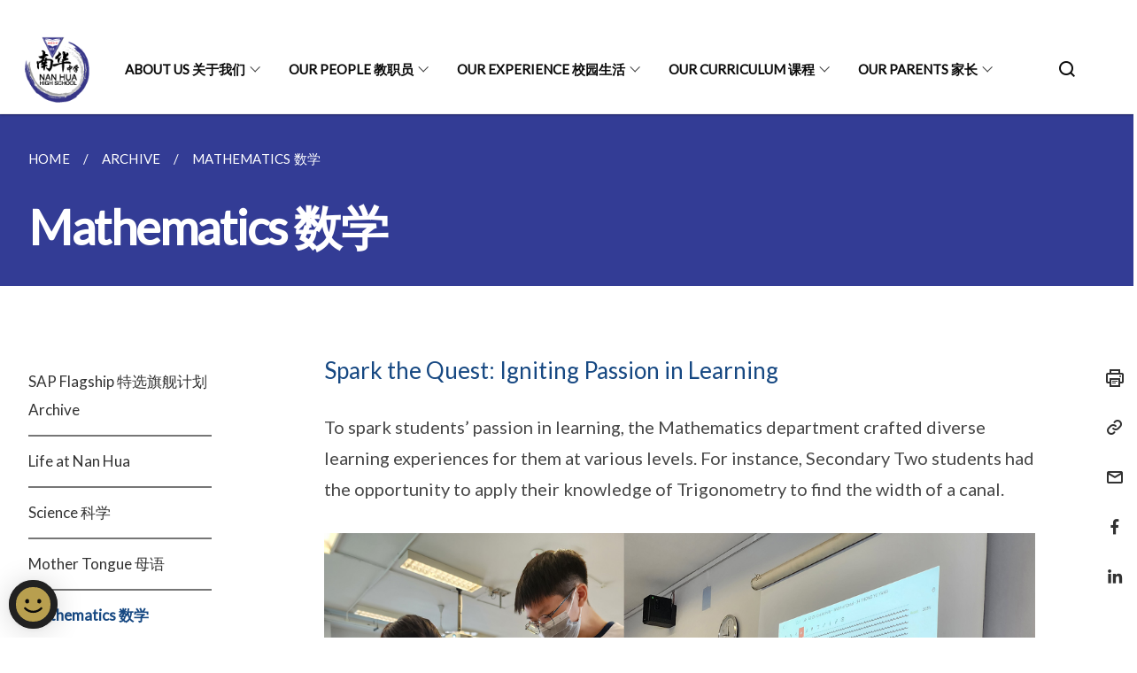

--- FILE ---
content_type: text/html
request_url: https://www.nanhuahigh.moe.edu.sg/our-curriculum/mathematics/
body_size: 6690
content:
<!doctype html>
<html lang="en"><head><script>(function(w,d,s,l,i){w[l]=w[l]||[];w[l].push({'gtm.start':
  new Date().getTime(),event:'gtm.js'});var f=d.getElementsByTagName(s)[0],
  j=d.createElement(s),dl=l!='dataLayer'?'&l='+l:'';j.async=true;j.src=
  'https://www.googletagmanager.com/gtm.js?id='+i+dl;f.parentNode.insertBefore(j,f);
  })(window,document,'script','dataLayer','GTM-WXJKSPTL');
</script><meta charset="utf8">
    <meta name="viewport"
          content="width=device-width, user-scalable=yes, initial-scale=1.0">
    <meta http-equiv="X-UA-Compatible" content="ie=edge">
    <meta name="twitter:card" content="summary_large_image"><meta property="og:title" content="Mathematics 数学"><meta property="og:description" content="">
    <meta name="Description" CONTENT="">
    <meta property="og:image" content="https://nanhuahigh.moe.edu.sg/images/schoollogo.png">
    <meta property="og:url" content="https://nanhuahigh.moe.edu.sg/our-curriculum/mathematics/"><link rel="canonical" href="https://nanhuahigh.moe.edu.sg/our-curriculum/mathematics/" /><link rel="shortcut icon" href="/images/favicon-isomer.ico" type="image/x-icon"><link rel="stylesheet" href="/assets/css/styles.css">
    <link rel="stylesheet" href="/assets/css/blueprint.css">
    <link rel="stylesheet" href="/misc/custom.css">
    <link rel="stylesheet" href="https://fonts.googleapis.com/css?family=Lato:400,600" crossorigin="anonymous">
    <link href='https://cdnjs.cloudflare.com/ajax/libs/boxicons/2.0.9/css/boxicons.min.css' rel='stylesheet'><link type="application/atom+xml" rel="alternate" href="https://nanhuahigh.moe.edu.sg/feed.xml" title="Nan Hua High School" /><script src="https://assets.wogaa.sg/scripts/wogaa.js" crossorigin="anonymous"></script><title>Mathematics 数学</title>
</head>
<body>
<div class="masthead-container" id="navbar" onclick><section class="bp-section bp-masthead is-invisible"><div class="bp-container">
      <div class="row is-multiline is-vcentered masthead-layout-container">
        <div class="col is-9-desktop is-12-touch has-text-centered-touch">
          <div class="masthead-layout" id="bp-masthead">
            <span
              class="sgds-icon sgds-icon-sg-crest is-size-5"
              style="color: red"
            ></span>
            <span style="display: table-cell; vertical-align: middle">
              <span class="banner-text-layout">
                <span class="is-text">
                  A Singapore Government Agency Website&ensp;
                </span>
                <span class="bp-masthead-button" id="masthead-dropdown-button">
                  <span class="is-text bp-masthead-button-text">
                    How to identify
                  </span>
                  <span
                    class="sgds-icon sgds-icon-chevron-down is-size-7"
                    id="masthead-chevron"
                  ></span>
                </span>
              </span>
            </span>
          </div>
          <div
            class="masthead-divider is-hidden"
            id="masthead-divider"
            style="padding-left: -12px; padding-right: -12px"
          ></div>
        </div>
        <div class="col banner-content-layout is-hidden" id="banner-content">
          <div class="banner-content">
            <img
              src="/assets/img/government_building.svg"
              class="banner-icon"
            />
            <div class="banner-content-text-container">
              <strong class="banner-content-title"
                >Official website links end with .gov.sg</strong
              >
              <p>
                Government agencies communicate via
                <strong> .gov.sg </strong>
                websites <span class="avoidwrap">(e.g. go.gov.sg/open)</span>.
                <a
                  href="https://go.gov.sg/trusted-sites"
                  class="banner-content-text bp-masthead-button-link bp-masthead-button-text"
                  target="_blank"
                  rel="noreferrer"
                >
                  Trusted website<Text style="letter-spacing: -3px">s</Text>
                </a>
              </p>
            </div>
          </div>
          <div class="banner-content">
            <img src="/assets/img/lock.svg" class="banner-icon" />
            <div class="banner-content-text-container">
              <strong class="banner-content-title"
                >Secure websites use HTTPS</strong
              >
              <p>
                Look for a
                <strong> lock </strong>(<img
                  src="/assets/img/lock.svg"
                  class="inline-banner-icon"
                />) or https:// as an added precaution. Share sensitive
                information only on official, secure websites.
              </p>
            </div>
          </div>
        </div>
      </div>
    </div>
  </section>
</section>
<nav class="navbar is-transparent">
        <div class="bp-container">

        <div class="navbar-brand">
            <a class="navbar-item" href="/">
                <img src="/images/schoollogo.png" alt="Homepage" style="max-height:75px;max-width:200px;height:auto;width:auto;">
            </a>
            <div class="navbar-burger burger" data-target="navbarExampleTransparentExample">
                <span></span>
                <span></span>
                <span></span>
            </div>
        </div>
        <div id="navbarExampleTransparentExample" class="bp-container is-fluid margin--none navbar-menu">
            <div class="navbar-start"><div class="navbar-item is-hidden-widescreen is-search-bar">
                    <form action="/search/" method="get">
                        <div class="field has-addons">
                            <div class="control has-icons-left is-expanded">
                                <input class="input is-fullwidth" id="search-box-mobile" type="text" placeholder="What are you looking for?" name="query">
                                    <span class="is-large is-left">
                                    <i class="sgds-icon sgds-icon-search search-bar"></i>
                                    </span>
                            </div>
                        </div>
                    </form>
                </div><div class="navbar-item has-dropdown is-hoverable">
                            <a class="navbar-link is-uppercase" href="/about-us/principals-message/">About Us 关于我们</a>
                            <div class="navbar-dropdown"><a class="navbar-item sub-link" href="/about-us/principals-message/">Principal's Message 校长献词</a><a class="navbar-item sub-link" href="/about-us/vision-mission-values/">Vision, Mission, Values 愿景、使命、八大校训</a><a class="navbar-item sub-link" href="/about-us/corporatefilm/">Our Nan Hua Story 南华故事</a><a class="navbar-item sub-link" href="/about-us/school-song/">School Song 校歌</a><a class="navbar-item sub-link" href="/about-us/history/">History 校史</a><a class="navbar-item sub-link" href="/about-us/school-campus/">School Campus 校园</a><a class="navbar-item sub-link" href="/about-us/centennial-celebrations/">Centennial Celebrations 百年校庆</a><a class="navbar-item sub-link" href="/about-us/contact-page/">Contact Page 联系方式</a></div>
                            <div class="selector is-hidden-touch is-hidden-desktop-only"></div>
                        </div><div class="navbar-item has-dropdown is-hoverable">
                            <a class="navbar-link is-uppercase" href="/our-people/school-management-committee/">Our People 教职员</a>
                            <div class="navbar-dropdown"><a class="navbar-item sub-link" href="/our-people/school-management-committee/">School Management Committee 学校管理层</a><a class="navbar-item sub-link" href="/our-people/executive-and-administrative-staff/">Executive and Administrative Staff 行政人员</a><a class="navbar-item sub-link" href="/our-people/form-teachers/">Form Teachers 级任老师 (2026）</a><a class="navbar-item sub-link" href="/our-people/school-advisory-committee/">School Advisory Committee 学校咨询委员会</a><a class="navbar-item sub-link" href="/our-people/alumni/">Alumni 校友会</a></div>
                            <div class="selector is-hidden-touch is-hidden-desktop-only"></div>
                        </div><div class="navbar-item has-dropdown is-hoverable">
                            <a class="navbar-link is-uppercase" href="/our-experience/programmes/ourprogrammes/">Our Experience 校园生活</a>
                            <div class="navbar-dropdown"><a class="navbar-item sub-link" href="/our-experience/programmes/ourprogrammes/">Programmes</a><a class="navbar-item sub-link" href="/our-experience/performing-arts/">Performing Arts 表演艺术</a><a class="navbar-item sub-link" href="/our-experience/sap-flagship/">SAP Flagship 特选旗舰计划</a><a class="navbar-item sub-link" href="/our-experience/sustainable-environment-education/">Sustainable Environment Education 可持续环境教育</a><a class="navbar-item sub-link" href="/our-experience/programmes/national-digital-literacy-programme/">National Digital Literacy Programme</a></div>
                            <div class="selector is-hidden-touch is-hidden-desktop-only"></div>
                        </div><div class="navbar-item has-dropdown is-hoverable">
                            <a class="navbar-link is-uppercase" href="/aesthetics/">Our Curriculum 课程</a>
                            <div class="navbar-dropdown"><a class="navbar-item sub-link" href="/aesthetics/">Aesthetics 美育</a><a class="navbar-item sub-link" href="/english-and-literature/">English and Literature 英文与英文文学</a><a class="navbar-item sub-link" href="/humanities/">Humanities 人文科</a><a class="navbar-item sub-link" href="/mother-tongue/">Mother Tongue 母语</a><a class="navbar-item sub-link" href="/mathematics/">Mathematics 数学</a><a class="navbar-item sub-link" href="/physical-education/">Physical Education 体育</a><a class="navbar-item sub-link" href="/science/">Science 科学</a><a class="navbar-item sub-link" href="/our-curriculum/co-curricular-activities/">Co Curricular Activities 课程辅助活动</a></div>
                            <div class="selector is-hidden-touch is-hidden-desktop-only"></div>
                        </div><div class="navbar-item has-dropdown is-hoverable">
                            <a class="navbar-link is-uppercase" href="/our-parents/parent-support-group/">Our Parents 家长</a>
                            <div class="navbar-dropdown"><a class="navbar-item sub-link" href="/our-parents/parent-support-group/">Parent Support Group 家长支援组</a><a class="navbar-item sub-link" href="/our-parents/parent-gateway-mobile-app/">Parents Gateway Mobile App 家长联通应用程序</a><a class="navbar-item sub-link" href="/our-parents/book-and-uniform/">Booklist and Uniform 书单与校服</a><a class="navbar-item sub-link" href="/our-parents/schoolbag/">Schoolbag 教育部网络刊物</a><a class="navbar-item sub-link" href="/our-parents/values-education-portal/">Values Education Portal 价值教育平台</a><a class="navbar-item sub-link" href="/our-parents/parent-networking-and-learning-day/">Parent Networking and Learning Day</a></div>
                            <div class="selector is-hidden-touch is-hidden-desktop-only"></div>
                        </div></div><div class="navbar-end is-hidden-touch is-hidden-desktop-only">
                    <div class="navbar-item"><a class="bp-button is-text is-large" style="text-decoration: none" id="search-activate">
                                <span class="sgds-icon sgds-icon-search is-size-4"></span>
                            </a></div>
                </div></div>
        </div>
    </nav>

    <div class="bp-container hide is-hidden-touch is-hidden-desktop-only search-bar" id="search-bar">
        <div class="row margin--top--sm margin--bottom--sm is-gapless">

            <div class="col">
                <form action="/search/" method="get">
                  <div class="field has-addons">
                      <div class="control has-icons-left is-expanded">
                          <input class="input is-fullwidth is-large" id="search-box" type="text" placeholder="What are you looking for?" name="query" autocomplete="off">
                          <span class="is-large is-left">
                            <i class="sgds-icon sgds-icon-search is-size-4 search-bar"></i>
                          </span>

                      </div>
                      <div class="control">
                          <button type="submit" class="bp-button is-secondary is-medium has-text-white search-button">SEARCH</button>
                      </div>
                  </div>
                </form>
            </div>
        </div>
    </div>
</div>
<div id="main-content" role="main" onclick><section class="bp-section is-small bp-section-pagetitle">
    <div class="bp-container ">
        <div class="row">
            <div class="col"><nav class="bp-breadcrumb" aria-label="breadcrumbs">
    <ul>
        <li><a href="/"><small>HOME</small></a></li><li><a href="/our-experience/sap-flagship-archive/"><small>ARCHIVE</small></a></li><li><a href="/our-curriculum/mathematics/"><small>MATHEMATICS 数学</small></a></li></ul>
</nav>
</div>
        </div>
    </div>
    <div class="bp-container">
        <div class="row">
            <div class="col">
                <h1 class="has-text-white"><b>Mathematics 数学</b></h1>
            </div>
        </div>
    </div></section><section class="bp-section padding--none is-hidden-desktop">
        <div class="bp-dropdown is-hoverable">
            <div class="bp-dropdown-trigger">
                <a class="bp-button bp-dropdown-button is-fullwidth" aria-haspopup="true" aria-controls="dropdown-menu">
                    <span><b><p>Mathematics 数学</p></b></span>
                    <span class="icon is-small">
                        <i class="sgds-icon sgds-icon-chevron-down is-size-4" aria-hidden="true"></i>
                    </span>
                </a>
            </div>
            <div class="bp-dropdown-menu has-text-left hide" id="dropdown-menu" role="menu">
                <div class="bp-dropdown-content"><a class="bp-dropdown-item third-level-nav-item-mobile " href="/our-experience/sap-flagship-archive/">
                                <p>SAP Flagship 特选旗舰计划 Archive</p>
                            </a><a class="bp-dropdown-item third-level-nav-item-mobile " href="/our-experience/events/">
                                <p>Life at Nan Hua</p>
                            </a><a class="bp-dropdown-item third-level-nav-item-mobile " href="/our-curriculum/science/">
                                <p>Science 科学</p>
                            </a><a class="bp-dropdown-item third-level-nav-item-mobile " href="/our-curriculum/mother-tongue/">
                                <p>Mother Tongue 母语</p>
                            </a><a class="bp-dropdown-item third-level-nav-item-mobile has-text-secondary has-text-weight-bold" href="/our-curriculum/mathematics/">
                                <p>Mathematics 数学</p>
                            </a><a class="bp-dropdown-item third-level-nav-item-mobile " href="/our-curriculum/physical-education/">
                                <p>Physical Education 体育</p>
                            </a><a class="bp-dropdown-item third-level-nav-item-mobile " href="/our-curriculum/character-and-citizenship-education/">
                                <p>Character and Citizenship Education 公民与品格教育</p>
                            </a><a class="bp-dropdown-item third-level-nav-item-mobile " href="/our-curriculum/ict-and-cyber-wellness/">
                                <p>ICT and Cyber Wellness 资讯科技与网络健康</p>
                            </a><a class="bp-dropdown-item third-level-nav-item-mobile " href="/our-curriculum/humanities/">
                                <p>Humanities 人文科</p>
                            </a><a class="bp-dropdown-item third-level-nav-item-mobile " href="/our-curriculum/english-and-literature/">
                                <p>English and Literature 英文与英文文学</p>
                            </a><a class="bp-dropdown-item third-level-nav-item-mobile " href="/our-curriculum/aesthetics/">
                                <p>Aesthetics 美育</p>
                            </a><a class="bp-dropdown-item third-level-nav-item-mobile " href="/our-experience/centre-of-excellence-chinese-language-and-culture/">
                                <p>Centre of Excellence Chinese Language and Culture 西区华文与中华文化卓越中心</p>
                            </a><a class="bp-dropdown-item third-level-nav-item-mobile " href="/archive/sustainable-environment-education/">
                                <p>Sustainable Environment Education 可持续环境教育</p>
                            </a><a class="bp-dropdown-item third-level-nav-item-mobile " href="/archive/sap-flagship/">
                                <p>SAP Flagship 特选旗舰计划</p>
                            </a><a class="bp-dropdown-item third-level-nav-header-mobile ">
                                    <p>Past Events<i class="sgds-icon sgds-icon-chevron-down is-pulled-right is-size-4" aria-hidden="true"></i></p>
                                </a>
                                <div class="third-level-nav-div-mobile is-hidden"><a class="bp-dropdown-item third-level-nav-item-mobile " href="/our-experience/events/chinese-new-year/">
                                <p>Chinese New Year</p>
                            </a><a class="bp-dropdown-item third-level-nav-item-mobile " href="/our-experience/events/national-youth-environment-conference/">
                                <p>National Youth Environment Conference 2023</p>
                            </a><a class="bp-dropdown-item third-level-nav-item-mobile " href="/our-experience/events/annual-road-run/">
                                <p>Annual Road Run 2023</p>
                            </a><a class="bp-dropdown-item third-level-nav-item-mobile " href="/our-experience/events/ipad-unboxing-day/">
                                <p>Ipad Unboxing Day 2023</p>
                            </a><a class="bp-dropdown-item third-level-nav-item-mobile " href="/our-experience/events/cultural-potpourri/">
                                <p>Cultural Potpourri 2023</p>
                            </a><a class="bp-dropdown-item third-level-nav-item-mobile " href="/our-experience/events/camp-achiever/">
                                <p>Camp Achiever 2023</p>
                            </a><a class="bp-dropdown-item third-level-nav-item-mobile " href="/our-experience/events/confucius-camp/">
                                <p>Confucius Camp 2023</p>
                            </a><a class="bp-dropdown-item third-level-nav-item-mobile " href="/our-experience/events/national-day/">
                                <p>National Day 2022</p>
                            </a><a class="bp-dropdown-item third-level-nav-item-mobile " href="/our-experience/events/speech-day/">
                                <p>Speech Day 2022</p>
                            </a><a class="bp-dropdown-item third-level-nav-item-mobile " href="/our-experience/events/mid-autumn-festival/">
                                <p>Mid–Autumn Festival 2022</p>
                            </a><a class="bp-dropdown-item third-level-nav-item-mobile " href="/our-experience/events/annual-arts-appreciation/">
                                <p>Annual Arts Appreciation 2021</p>
                            </a><a class="bp-dropdown-item third-level-nav-item-mobile " href="/our-experience/events/teachers-day/">
                                <p>Teacher's Day 2021</p>
                            </a><a class="bp-dropdown-item third-level-nav-item-mobile " href="/archive/past-events/camp-achiever-2022/">
                                <p>Camp Achiever 2022</p>
                            </a><a class="bp-dropdown-item third-level-nav-item-mobile " href="/archive/past-events/chinese-new-year-2022/">
                                <p>Chinese New Year 2022</p>
                            </a><a class="bp-dropdown-item third-level-nav-item-mobile " href="/archive/past-events/ipad-unboxing-day-2022/">
                                <p>iPad Unboxing Day 2022</p>
                            </a><a class="bp-dropdown-item third-level-nav-item-mobile " href="/archive/past-events/mid-autumn-festival/">
                                <p>Mid–Autumn Festival 2021</p>
                            </a><a class="bp-dropdown-item third-level-nav-item-mobile " href="/archive/past-events/national-day/">
                                <p>National Day 2021</p>
                            </a><a class="bp-dropdown-item third-level-nav-item-mobile " href="/archive/past-events/racial-harmony-day/">
                                <p>Racial Harmony Day 2021</p>
                            </a><a class="bp-dropdown-item third-level-nav-item-mobile " href="/archive/past-events/bicultural-week/">
                                <p>Bicultural & Inaugural Library Week 2021</p>
                            </a><a class="bp-dropdown-item third-level-nav-item-mobile " href="/archive/past-events/speech-day/">
                                <p>Speech & Prize–Giving Day 2021</p>
                            </a><a class="bp-dropdown-item third-level-nav-item-mobile " href="/archive/past-events/camp-achiever/">
                                <p>Camp Achiever 2021</p>
                            </a><a class="bp-dropdown-item third-level-nav-item-mobile " href="/archive/past-events/chinese-new-year/">
                                <p>Chinese New Year 2021</p>
                            </a></div></div>
            </div>
        </div>
    </section>

    <section class="bp-section">
        <div class="bp-container padding--top--lg padding--bottom--xl">
            <div class="row">
                <div class="col is-2 is-position-relative has-side-nav is-hidden-touch">
                    <div class="sidenav">
                        <aside class="bp-menu is-gt sidebar__inner">
                            <ul class="bp-menu-list"><li>
                                            <a class="" href="/our-experience/sap-flagship-archive/">SAP Flagship 特选旗舰计划 Archive</a>
                                        </li><li>
                                            <a class="" href="/our-experience/events/">Life at Nan Hua</a>
                                        </li><li>
                                            <a class="" href="/our-curriculum/science/">Science 科学</a>
                                        </li><li>
                                            <a class="" href="/our-curriculum/mother-tongue/">Mother Tongue 母语</a>
                                        </li><li>
                                            <a class="is-active" href="/our-curriculum/mathematics/">Mathematics 数学</a>
                                        </li><li>
                                            <a class="" href="/our-curriculum/physical-education/">Physical Education 体育</a>
                                        </li><li>
                                            <a class="" href="/our-curriculum/character-and-citizenship-education/">Character and Citizenship Education 公民与品格教育</a>
                                        </li><li>
                                            <a class="" href="/our-curriculum/ict-and-cyber-wellness/">ICT and Cyber Wellness 资讯科技与网络健康</a>
                                        </li><li>
                                            <a class="" href="/our-curriculum/humanities/">Humanities 人文科</a>
                                        </li><li>
                                            <a class="" href="/our-curriculum/english-and-literature/">English and Literature 英文与英文文学</a>
                                        </li><li>
                                            <a class="" href="/our-curriculum/aesthetics/">Aesthetics 美育</a>
                                        </li><li>
                                            <a class="" href="/our-experience/centre-of-excellence-chinese-language-and-culture/">Centre of Excellence Chinese Language and Culture 西区华文与中华文化卓越中心</a>
                                        </li><li>
                                            <a class="" href="/archive/sustainable-environment-education/">Sustainable Environment Education 可持续环境教育</a>
                                        </li><li>
                                            <a class="" href="/archive/sap-flagship/">SAP Flagship 特选旗舰计划</a>
                                        </li><li class="third-level-nav-header">
                                                <a class="third-level-nav-header " aria-label="Past Events">Past Events<i class="sgds-icon sgds-icon-chevron-down is-pulled-right is-size-4" aria-hidden="true"></i>
                                                </a>
                                            </li>
                                            <div class="third-level-nav-div is-hidden"><li><a class="third-level-nav-item padding--top--none " href="/our-experience/events/chinese-new-year/">Chinese New Year</a></li><li><a class="third-level-nav-item padding--top--none " href="/our-experience/events/national-youth-environment-conference/">National Youth Environment Conference 2023</a></li><li><a class="third-level-nav-item padding--top--none " href="/our-experience/events/annual-road-run/">Annual Road Run 2023</a></li><li><a class="third-level-nav-item padding--top--none " href="/our-experience/events/ipad-unboxing-day/">Ipad Unboxing Day 2023</a></li><li><a class="third-level-nav-item padding--top--none " href="/our-experience/events/cultural-potpourri/">Cultural Potpourri 2023</a></li><li><a class="third-level-nav-item padding--top--none " href="/our-experience/events/camp-achiever/">Camp Achiever 2023</a></li><li><a class="third-level-nav-item padding--top--none " href="/our-experience/events/confucius-camp/">Confucius Camp 2023</a></li><li><a class="third-level-nav-item padding--top--none " href="/our-experience/events/national-day/">National Day 2022</a></li><li><a class="third-level-nav-item padding--top--none " href="/our-experience/events/speech-day/">Speech Day 2022</a></li><li><a class="third-level-nav-item padding--top--none " href="/our-experience/events/mid-autumn-festival/">Mid–Autumn Festival 2022</a></li><li><a class="third-level-nav-item padding--top--none " href="/our-experience/events/annual-arts-appreciation/">Annual Arts Appreciation 2021</a></li><li><a class="third-level-nav-item padding--top--none " href="/our-experience/events/teachers-day/">Teacher's Day 2021</a></li><li><a class="third-level-nav-item padding--top--none " href="/archive/past-events/camp-achiever-2022/">Camp Achiever 2022</a></li><li><a class="third-level-nav-item padding--top--none " href="/archive/past-events/chinese-new-year-2022/">Chinese New Year 2022</a></li><li><a class="third-level-nav-item padding--top--none " href="/archive/past-events/ipad-unboxing-day-2022/">iPad Unboxing Day 2022</a></li><li><a class="third-level-nav-item padding--top--none " href="/archive/past-events/mid-autumn-festival/">Mid–Autumn Festival 2021</a></li><li><a class="third-level-nav-item padding--top--none " href="/archive/past-events/national-day/">National Day 2021</a></li><li><a class="third-level-nav-item padding--top--none " href="/archive/past-events/racial-harmony-day/">Racial Harmony Day 2021</a></li><li><a class="third-level-nav-item padding--top--none " href="/archive/past-events/bicultural-week/">Bicultural & Inaugural Library Week 2021</a></li><li><a class="third-level-nav-item padding--top--none " href="/archive/past-events/speech-day/">Speech & Prize–Giving Day 2021</a></li><li><a class="third-level-nav-item padding--top--none " href="/archive/past-events/camp-achiever/">Camp Achiever 2021</a></li><li><a class="third-level-nav-item padding--top--none " href="/archive/past-events/chinese-new-year/">Chinese New Year 2021</a></li></div></ul>
                        </aside>
                    </div>
                </div>
                <div class="col is-8 is-offset-1-desktop is-12-touch print-content">
                    <div class="row">
                        <div class="col">
                            <div class="content"><h4>Spark the Quest: Igniting Passion in Learning</h4>
<p>To spark students’ passion in learning, the Mathematics department crafted diverse learning experiences for them at various levels. For instance, Secondary Two students had the opportunity to apply their knowledge of Trigonometry to find the width of a canal.</p>
<p></p>
<div class="isomer-image-wrapper"><img height="auto" width="100%" alt="" src="/images/Our Curriculum/Math Dept/Canal_learning.jpg" /></div>
<p>^With this measurement, we can apply the trigonometric ratio to find the width of the canal</p>
<p>As Secondary three students collaborated with their peers to design experiments for testing congruent triangles, they not only gained a deeper understanding of the concepts, but also learned to embrace the mindset of a mathematician. Learning also became more meaningful when Secondary Three students had the opportunity to engage in an ICT-enabled game in which they acquired financial literacy knowledge and reflected on their values and attitude.</p>
<p></p>
<div class="isomer-image-wrapper"><img height="auto" width="100%" alt="" src="/images/Our Curriculum/Math Dept/vr.jpg" /></div>
<p>^Visualising the rate of water flow through a VR app</p>
<h4>Foster Growth: Stretching the Boundaries of Learning</h4>
<p>Believing in acquiring knowledge beyond the curriculum, selected Secondary Three students participated in a project that gave them the opportunity to see how mathematical modelling is applied in managing the pandemic. After Dr Kiesha Prem from the Saw See Hock School of Public Health and London School of Hygiene &amp; Tropical Medicine had shared her expertise with them, students conducted their research in public health and applied what they had learnt in their project.</p>
<p></p>
<div class="isomer-image-wrapper"><img height="auto" width="100%" alt="" src="/images/Our Curriculum/Math Dept/Learning_from_Dr_Kiesha_Prem.jpg" /></div>
<p>^ Learning from Dr Kiesha Prem</p>
<p>Another group of students took on the challenge in the International Mathematical Modelling Competition. Through in-depth mathematical analysis, they proposed the “best” land-use option after considering short- and long-term benefits and costs. The team was awarded a Certificate of Merit for their commendable efforts.</p>
<p></p>
<h4>Positive Accomplishments:</h4>
<p><strong>Singapore Mathematical Olympiad 2023</strong></p>
<ul><li><p>School Award Category 1: Silver</p></li><li><p>Junior - 1 Silver, 5 Bronze</p></li><li><p>Senior - 5 Bronze</p></li></ul>
<p></p>
<div class="isomer-image-wrapper"><img height="auto" width="100%" alt="" src="/images/Our Curriculum/Math Dept/olympiad2023.jpg" /></div>
<p><strong>&nbsp;International Mathematical Modelling Competition 2023 -</strong> &nbsp;&nbsp;Merit</p>
<div class="isomer-image-wrapper"><img height="auto" width="100%" alt="" src="/images/Our Curriculum/Math Dept/immc.jpg" /></div>
<p></p>
<p></p>
</div>
                        </div>
                    </div>
                </div><div class="col is-1 has-float-btns is-position-relative is-hidden-touch">
    <div class="float-buttons">
        <div class="actionbar__inner">
            <button class="bp-button" id="print-button" aria-label="Print">
              <i 
              class="sgds-icon sgds-icon-print is-size-4">
              </i>
            </button>
        </div>
        <div class="actionbar__inner padding--top--sm">
            <button class="bp-button" id="copy-link" aria-label="Copy Link">
              <i 
              class="sgds-icon sgds-icon-link is-size-4">
              </i>
            </button>
            <input id="page-url" type="text" class="hide" value="https://nanhuahigh.moe.edu.sg/our-curriculum/mathematics/"></div>
        <div class="actionbar__inner padding--top--sm">
            <a href="mailto:?Subject=Mathematics 数学&amp;Body= https://nanhuahigh.moe.edu.sg/our-curriculum/mathematics/" id="mail-anchor" aria-label="Mail">
            <button class="bp-button">
            <i 
              class="sgds-icon sgds-icon-mail is-size-4">
            </i>
            </button>
            </a>
        </div>
        <div class="actionbar__inner padding--top--sm"><a href="http://www.facebook.com/sharer.php?u={{page.url|absolute_url|escape}}" target="_blank" rel="noopener nofollow" id="fb-anchor" aria-label="Share in Facebook">
            <button class="bp-button">
              <i 
              class="sgds-icon sgds-icon-facebook-alt is-size-4">
              </i>
            </button>
            </a>
        </div>
        <div class="actionbar__inner padding--top--sm"><a href="https://www.linkedin.com/sharing/share-offsite/?url={{page.url|absolute_url|escape}}&title={{page.title}}" target="_blank" rel="noopener nofollow" id="li-anchor" aria-label="Share in LinkedIn">
            <button class="bp-button">
              <i 
              class="sgds-icon sgds-icon-linkedin-alt is-size-4">
              </i>
            </button>
            </a>
        </div>
    </div>
</div>

<script src="/assets/js/print.js"></script>
</div>
        </div>
    </section><section class="bp-section bottom-navigation is-flex">
                    <div class="is-full-width">
                        <a href="/our-curriculum/mother-tongue/" class="is-half is-left is-full-height">
                            <p class="has-text-weight-semibold"><span class="sgds-icon sgds-icon-arrow-left is-size-4"></span> PREVIOUS </p>
                            <p class="is-hidden-mobile">Mother Tongue 母语</p>
                        </a>
                        <a href="/our-curriculum/physical-education/" class="is-half is-right is-full-height">
                            <p class="has-text-weight-semibold">NEXT <span class="sgds-icon sgds-icon-arrow-right is-size-4"></span></p>
                            <p class="is-hidden-mobile">Physical Education 体育</p>
                        </a>
                    </div>
                </section></div><footer class="bp-footer top-section" onclick>
    <div class="bp-container ">
        <div class="row">
            <div class="col header padding--top--lg padding--bottom--lg">
                <h5 class="sub-header has-text-white">
                    <b>Nan Hua High School</b>
                </h5>
            </div>
        </div>
        <div class="row is-top"><div class="row col is-multiline is-hidden-tablet-only is-hidden-mobile "><div class="col footer-page-links is-one-fifth is-hidden-tablet-only is-hidden-mobile padding--bottom--lg is-left">
                            <p class="sub-header"><b><a href="/about-us/principals-message/" class="has-text-white">About Us 关于我们</a></b>
                            </p><p class="is-hidden-tablet-only is-hidden-mobile"><a href="/about-us/principals-message/">Principal's Message 校长献词</a>
                                    </p><p class="is-hidden-tablet-only is-hidden-mobile"><a href="/about-us/vision-mission-values/">Vision, Mission, Values 愿景、使命、八大校训</a>
                                    </p><p class="is-hidden-tablet-only is-hidden-mobile"><a href="/about-us/corporatefilm/">Our Nan Hua Story 南华故事</a>
                                    </p><p class="is-hidden-tablet-only is-hidden-mobile"><a href="/about-us/school-song/">School Song 校歌</a>
                                    </p><p class="is-hidden-tablet-only is-hidden-mobile"><a href="/about-us/history/">History 校史</a>
                                    </p><p class="is-hidden-tablet-only is-hidden-mobile"><a href="/about-us/school-campus/">School Campus 校园</a>
                                    </p><p class="is-hidden-tablet-only is-hidden-mobile"><a href="/about-us/centennial-celebrations/">Centennial Celebrations 百年校庆</a>
                                    </p><p class="is-hidden-tablet-only is-hidden-mobile"><a href="/about-us/contact-page/">Contact Page 联系方式</a>
                                    </p></div><div class="col footer-page-links is-one-fifth is-hidden-tablet-only is-hidden-mobile padding--bottom--lg is-left">
                            <p class="sub-header"><b><a href="/our-people/school-management-committee/" class="has-text-white">Our People 教职员</a></b>
                            </p><p class="is-hidden-tablet-only is-hidden-mobile"><a href="/our-people/school-management-committee/">School Management Committee 学校管理层</a>
                                    </p><p class="is-hidden-tablet-only is-hidden-mobile"><a href="/our-people/executive-and-administrative-staff/">Executive and Administrative Staff 行政人员</a>
                                    </p><p class="is-hidden-tablet-only is-hidden-mobile"><a href="/our-people/form-teachers/">Form Teachers 级任老师 (2026）</a>
                                    </p><p class="is-hidden-tablet-only is-hidden-mobile"><a href="/our-people/school-advisory-committee/">School Advisory Committee 学校咨询委员会</a>
                                    </p><p class="is-hidden-tablet-only is-hidden-mobile"><a href="/our-people/alumni/">Alumni 校友会</a>
                                    </p></div><div class="col footer-page-links is-one-fifth is-hidden-tablet-only is-hidden-mobile padding--bottom--lg is-left">
                            <p class="sub-header"><b><a href="/our-experience/programmes/ourprogrammes/" class="has-text-white">Our Experience 校园生活</a></b>
                            </p><p class="is-hidden-tablet-only is-hidden-mobile"><a href="/our-experience/programmes/ourprogrammes/">Programmes</a>
                                        </p><p class="is-hidden-tablet-only is-hidden-mobile"><a href="/our-experience/performing-arts/">Performing Arts 表演艺术</a>
                                    </p><p class="is-hidden-tablet-only is-hidden-mobile"><a href="/our-experience/sap-flagship/">SAP Flagship 特选旗舰计划</a>
                                    </p><p class="is-hidden-tablet-only is-hidden-mobile"><a href="/our-experience/sustainable-environment-education/">Sustainable Environment Education 可持续环境教育</a>
                                    </p><p class="is-hidden-tablet-only is-hidden-mobile"><a href="/our-experience/programmes/national-digital-literacy-programme/">National Digital Literacy Programme</a>
                                    </p></div><div class="col footer-page-links is-one-fifth is-hidden-tablet-only is-hidden-mobile padding--bottom--lg is-left">
                            <p class="sub-header"><b><a href="/aesthetics/" class="has-text-white">Our Curriculum 课程</a></b>
                            </p><p class="is-hidden-tablet-only is-hidden-mobile"><a href="/aesthetics/">Aesthetics 美育</a>
                                    </p><p class="is-hidden-tablet-only is-hidden-mobile"><a href="/english-and-literature/">English and Literature 英文与英文文学</a>
                                    </p><p class="is-hidden-tablet-only is-hidden-mobile"><a href="/humanities/">Humanities 人文科</a>
                                    </p><p class="is-hidden-tablet-only is-hidden-mobile"><a href="/mother-tongue/">Mother Tongue 母语</a>
                                    </p><p class="is-hidden-tablet-only is-hidden-mobile"><a href="/mathematics/">Mathematics 数学</a>
                                    </p><p class="is-hidden-tablet-only is-hidden-mobile"><a href="/physical-education/">Physical Education 体育</a>
                                    </p><p class="is-hidden-tablet-only is-hidden-mobile"><a href="/science/">Science 科学</a>
                                    </p><p class="is-hidden-tablet-only is-hidden-mobile"><a href="/our-curriculum/co-curricular-activities/">Co Curricular Activities 课程辅助活动</a>
                                    </p></div><div class="col footer-page-links is-one-fifth is-hidden-tablet-only is-hidden-mobile padding--bottom--lg is-left">
                            <p class="sub-header"><b><a href="/our-parents/parent-support-group/" class="has-text-white">Our Parents 家长</a></b>
                            </p><p class="is-hidden-tablet-only is-hidden-mobile"><a href="/our-parents/parent-support-group/">Parent Support Group 家长支援组</a>
                                    </p><p class="is-hidden-tablet-only is-hidden-mobile"><a href="/our-parents/parent-gateway-mobile-app/">Parents Gateway Mobile App 家长联通应用程序</a>
                                    </p><p class="is-hidden-tablet-only is-hidden-mobile"><a href="/our-parents/book-and-uniform/">Booklist and Uniform 书单与校服</a>
                                    </p><p class="is-hidden-tablet-only is-hidden-mobile"><a href="/our-parents/schoolbag/">Schoolbag 教育部网络刊物</a>
                                    </p><p class="is-hidden-tablet-only is-hidden-mobile"><a href="/our-parents/values-education-portal/">Values Education Portal 价值教育平台</a>
                                        </p><p class="is-hidden-tablet-only is-hidden-mobile"><a href="/our-parents/parent-networking-and-learning-day/">Parent Networking and Learning Day</a>
                                    </p></div></div>
        </div><div class="row padding--top--lg is-left-desktop-only is-hidden-tablet-only is-hidden-mobile"  id="social-link-desktop-tablet">
            <div class="col is-flex is-two-thirds padding--top--sm padding--bottom--sm">
                <ul class='footer-link-container'><li><p><a href="/contact-us/">Contact Us</a></p>
                        </li><li><p><a href="https://www.reach.gov.sg/" target="_blank" rel="noopener nofollow" title="Link to reach.gov.sg">REACH</a></p>
                        </li><li><p><a href="https://www.tech.gov.sg/report-vulnerability/">Report Vulnerability</a></p></li><li><p><a href="/privacy/">Privacy Statement</a></p></li><li><p><a href="/terms-of-use/">Terms of Use</a></p></li>
                </ul>
            </div><div class="col social-link-container has-text-right-desktop padding--top--sm padding--bottom--sm is-hidden-tablet-only is-hidden-mobile"><a href="https://www.facebook.com/nanhuahighofficial" target="_blank" rel="noopener nofollow" class="social-link padding--left padding--bottom is-inline-block">
                            <span class="sgds-icon sgds-icon-facebook is-size-4" title="Facebook"></span>
                        </a><a href="https://www.instagram.com/nanhuahighofficial" target="_blank" rel="noopener nofollow" class="social-link padding--left padding--bottom is-inline-block">
                            <span class="bx bxl-instagram-alt is-size-4" title="Instagram"></span>
                        </a></div></div><div class="row">
            <div class="col footer-page-links is-hidden-desktop"><p><a href="/about-us/principals-message/">About Us 关于我们</a>
                            </p><p><a href="/our-people/school-management-committee/">Our People 教职员</a>
                            </p><p><a href="/our-experience/programmes/ourprogrammes/">Our Experience 校园生活</a>
                            </p><p><a href="/aesthetics/">Our Curriculum 课程</a>
                            </p><p><a href="/our-parents/parent-support-group/">Our Parents 家长</a>
                            </p></div>
        </div>
        <div class="row is-hidden-desktop is-vcentered">
            <div class="col padding--top--md padding--bottom--md">
                <div class="col divider padding--top--none padding--bottom--none"></div>
            </div>
        </div>
        <div class="row">
            <div class="col is-hidden-desktop is-two-thirds padding--top--sm padding--bottom--sm"><p><a href="/contact-us/">Contact Us</a></p><p><a href="https://www.reach.gov.sg/" target="_blank" rel="noopener nofollow" title="Link to reach.gov.sg">REACH</a></p><p><a href="https://www.tech.gov.sg/report-vulnerability/">Report Vulnerability</a></p><p><a href="/privacy/">Privacy Statement</a></p><p><a href="/terms-of-use/">Terms of Use</a></p>
            </div>
        </div>
        <div class="row">
            <div class="col social-link-container is-hidden-desktop padding--top--lg padding--bottom--none"><a href="https://www.facebook.com/nanhuahighofficial" target="_blank" rel="noopener nofollow" class="social-link padding--right" title="Facebook">
                        <span class="sgds-icon sgds-icon-facebook is-size-4"></span>
                    </a><a href="https://www.instagram.com/nanhuahighofficial" target="_blank" rel="noopener nofollow" class="social-link padding--right" title="Instagram">
                        <span class="bx bxl-instagram-alt is-size-4"></span>
                    </a></div>
        </div>
    </div>
</footer><footer class="bp-footer bottom-section" onclick>
    <div class="bp-container">
        <div class="row is-vcentered">
            <div class="col padding--top--md padding--bottom--md">
                <div class="col divider padding--top--none padding--bottom--none"></div>
            </div>
        </div>
        <div class="row is-vcentered">
            <div class="col has-text-left-desktop has-text-left-tablet has-text-left-mobile">
                <ul>
                    <li>
                        <p class="footer-credits"><a href="https://www.isomer.gov.sg/" target="_blank" rel="noopener nofollow">Created with <img src="/assets/img/isomer_logo.svg" alt="Isomer Logo"></a>
                        </p>
                    </li>
                    <li>
                        <p class="footer-credits"><a href="https://www.open.gov.sg/" target="_blank" rel="noopener nofollow">Built by <img src="/assets/img/ogp_logo.svg" alt="Open Government Products Logo"></a>
                        </p>
                    </li>
                </ul>
            </div>
            <div class="col has-text-right-desktop is-hidden-mobile is-hidden-tablet-only">
                <p class="footer-credits">
                    &copy; 2026
                        Nan Hua High School, Last Updated 05 Jan 2026</p>
            </div>
        </div>
        <div class="row is-vcentered padding--top--sm">
            <div class="col is-hidden-desktop">
                <p class="footer-credits">
                    &copy; 2026
                        Nan Hua High School, <br class="tablet-no-break">Last Updated 05 Jan 2026</p>
            </div>
        </div>
    </div>
</footer><script src="https://cdnjs.cloudflare.com/ajax/libs/babel-polyfill/7.8.3/polyfill.min.js" integrity="sha384-N9GWJ6gGT4pUnJPVgFMCKy3eTg1Xg5NbjqHSoUSazWLr85eR1/JT1BM7Dv2qtFum" crossorigin="anonymous"></script>
<script src="https://cdnjs.cloudflare.com/ajax/libs/modernizr/2.8.3/modernizr.min.js" integrity="sha256-0rguYS0qgS6L4qVzANq4kjxPLtvnp5nn2nB5G1lWRv4=" crossorigin="anonymous"></script>
<script src="https://cdnjs.cloudflare.com/ajax/libs/jquery/3.5.0/jquery.min.js" integrity="sha384-LVoNJ6yst/aLxKvxwp6s2GAabqPczfWh6xzm38S/YtjUyZ+3aTKOnD/OJVGYLZDl" crossorigin="anonymous"></script><script src="/assets/js/accordion.js" crossorigin="anonymous"></script>
<script src="/assets/js/sideNav-offset.js" crossorigin="anonymous"></script>
<script src="/assets/js/jquery.resize-sensor.js" crossorigin="anonymous"></script>
<script src="/assets/js/jquery.sticky-sidebar.js" crossorigin="anonymous"></script>
<script src="/assets/js/common.js" crossorigin="anonymous"></script>
<script src="/assets/js/masthead-content-dropdown.js" crossorigin="anonymous"></script><script src="https://cdnjs.cloudflare.com/ajax/libs/print-js/1.6.0/print.min.js" integrity="sha512-16cHhHqb1CbkfAWbdF/jgyb/FDZ3SdQacXG8vaOauQrHhpklfptATwMFAc35Cd62CQVN40KDTYo9TIsQhDtMFg==" crossorigin="anonymous"></script>
<script src="/assets/js/floating-buttons.js" crossorigin="anonymous"></script>
<script src="/assets/js/left-nav-interaction.js" crossorigin="anonymous"></script>
<script src="https://www.instagram.com/static/bundles/es6/EmbedSDK.js/ab12745d93c5.js" integrity="sha384-uCmurhfuSbKidtlFxpgv2j4yIWVfYbrJaFrj62TR3NpFp+msiMilcvgz0gsDY2Yj" crossorigin="anonymous"></script><script async src="/assets/js/autotrack.js"></script><script async src="https://www.googletagmanager.com/gtag/js?id=G-3RT85MXN6L"></script>
<script src="/assets/js/google-tag.js"></script><noscript><iframe src="https://www.googletagmanager.com/ns.html?id=GTM-WXJKSPTL"
  height="0" width="0" style="display:none;visibility:hidden"></iframe></noscript></body>
</html>

--- FILE ---
content_type: text/css
request_url: https://www.nanhuahigh.moe.edu.sg/misc/custom.css
body_size: -218
content:
.bg-primary{background-color:#333c95 !important}.bg-secondary{background-color:#164882 !important}.bg-media-color-1{background-color:#49759a}.bg-media-color-1:hover{background-color:#395b77}.bg-media-color-2{background-color:#744d9f}.bg-media-color-2:hover{background-color:#5b3c7d}.bg-media-color-3{background-color:#00838f}.bg-media-color-3:hover{background-color:#00545c}.bg-media-color-4{background-color:#00838f}.bg-media-color-4:hover{background-color:#00545c}.bg-media-color-5{background-color:#00838f}.bg-media-color-5:hover{background-color:#00545c}.bg-1{background:url("https://c.stocksy.com/a/YY3500/z0/1205314.jpg") no-repeat left 50%;-webkit-background-size:cover;background-size:cover}.bg-2{background:url("https://c.stocksy.com/a/FY3500/z0/1205295.jpg") no-repeat left 50%;-webkit-background-size:cover;background-size:cover}.bg-3{background:url("https://c.stocksy.com/a/L1o500/z0/1383923.jpg") no-repeat left 50%;-webkit-background-size:cover;background-size:cover}.bg-4{background:url("https://c.stocksy.com/a/Z22000/z0/7847.jpg") no-repeat left 50%;-webkit-background-size:cover;background-size:cover}.bg-gradient{background:#b41e8e;background:-moz-linear-gradient(45deg, #b41e8e 0%, #5c3f9e 50%, #0061af 100%);background:-webkit-linear-gradient(45deg, #b41e8e 0%, #5c3f9e 50%, #0061af 100%);background:linear-gradient(45deg, #b41e8e 0%, #5c3f9e 50%, #0061af 100%);filter:progid:DXImageTransform.Microsoft.gradient( startColorstr='#b41e8e', endColorstr='#0061af',GradientType=1 )}.bg-singpass{background:#be2e7d;background:-moz-linear-gradient(45deg, #be2e7d 0%, #d64e54 100%);background:-webkit-linear-gradient(45deg, #be2e7d 0%, #d64e54 100%);background:linear-gradient(45deg, #be2e7d 0%, #d64e54 100%);filter:progid:DXImageTransform.Microsoft.gradient( startColorstr='#be2e7d', endColorstr='#d64e54',GradientType=1 )}.bg-beeline{background:#009d62;background:-moz-linear-gradient(45deg, #009d62 0%, #0094d3 100%);background:-webkit-linear-gradient(45deg, #009d62 0%, #0094d3 100%);background:linear-gradient(45deg, #009d62 0%, #0094d3 100%);filter:progid:DXImageTransform.Microsoft.gradient( startColorstr='#009d62', endColorstr='#0094d3',GradientType=1 )}.bg-parkingsg{background:#0164b6;background:-moz-linear-gradient(45deg, #0164b6 0%, #04a4e3 100%);background:-webkit-linear-gradient(45deg, #0164b6 0%, #04a4e3 100%);background:linear-gradient(45deg, #0164b6 0%, #04a4e3 100%);filter:progid:DXImageTransform.Microsoft.gradient( startColorstr='#0164b6', endColorstr='#04a4e3',GradientType=1 )}.is-primary{background-color:#333c95 !important}.is-secondary{background-color:#164882 !important}.has-text-primary{color:#333c95 !important}.has-text-secondary{color:#164882 !important}.bp-menu-list a.is-active{color:#164882 !important;border-bottom:2px solid #164882 !important}.bp-menu-list a.is-active:hover{border-bottom:2px solid #164882 !important}.bp-menu-list a:hover{color:#164882 !important;border-bottom:1px solid #164882 !important}.bp-button.is-text span:hover,.bp-button.is-text span:focus{color:#164882}.bp-button:hover{color:#164882}.bp-sec-button{color:#164882}.bp-sec-button span{border-bottom:2px solid #164882 !important}.bp-sec-button:hover span{border-bottom:2px solid #1d60ae !important;color:#1d60ae !important}.bp-sec-button:hover i{color:#1d60ae !important}.bottom-navigation a{background-color:#164882}.bottom-navigation a:hover{background-color:#0f3056 !important}.bp-section.bp-section-pagetitle{background-color:#333c95 !important}.pagination span:hover{border-color:#164882;color:#164882}.pagination span.selected-page:hover{background-color:#164882;border-color:#164882}.pagination .selected-page{background-color:#164882;border-color:#164882}#key-highlights{background-color:#333c95}#key-highlights .col{border-left:1px solid #262d6f}@media screen and (max-width: 1023px){#key-highlights .col{border-top:1px solid #262d6f}}#key-highlights .col:hover{background-color:#262d6f}@media screen and (max-width: 1023px){.navbar-start .navbar-item a.active{border-bottom:2px solid #164882}}.navbar .navbar-link:hover:after{border-bottom:1px solid #164882;border-left:1px solid #164882}.navbar .navbar-item .sub-link.is-active{color:#164882}.navbar .navbar-item .selector.active{background-color:#164882}@media screen and (min-width: 1024px){.navbar .navbar-item.active{border-bottom:1px solid #164882}}.navbar .navbar-item:hover a{color:#164882}.navbar .navbar-item:hover .selector{background-color:#164882}.content h1,.content h2,.content h3,.content h4,.content h5{color:#164882}.content h1 strong,.content h2 strong,.content h3 strong,.content h4 strong,.content h5 strong{color:#164882}.content blockquote{border-left-color:#164882}.content blockquote>p{color:#164882}.content blockquote>ul{color:#164882}.media-category-button{text-decoration:none !important;color:#323232;margin-right:2.5rem;letter-spacing:0.5px}.media-category-button:hover,.media-category-button.selected{color:#164882;border-bottom:2px solid #164882}.content img.digital-transformation-icon{height:80px;width:80px;margin-left:0}.news-content{position:relative;margin-left:1rem;margin-right:1rem;padding:2rem;margin-top:-5rem;background-color:white}.tag{display:block}#business{display:none}#government{display:none}.image-card:hover .news-content{background-color:#e6e6e6}.hero-dropdown{display:flex;padding-top:1.75rem;padding-bottom:1.75rem}.is-centered{margin:auto}.is-three-fifths-mobile{width:50%}@media screen and (max-width: 1023px){.is-three-fifths-mobile{width:100%}}

/*# sourceMappingURL=custom.css.map */

--- FILE ---
content_type: application/javascript;charset=utf-8
request_url: https://assets.wogaa.sg/scripts/wogaa.js?url=https%3A%2F%2Fwww.nanhuahigh.moe.edu.sg%2Four-curriculum%2Fmathematics%2F%3Finw%3D0%26lso%3Dtrue
body_size: 10555
content:

// Sentiments
!function(){"use strict";var e=function(){return e=Object.assign||function(e){for(var t,r=1,n=arguments.length;r<n;r++)for(var i in t=arguments[r])Object.prototype.hasOwnProperty.call(t,i)&&(e[i]=t[i]);return e},e.apply(this,arguments)};function t(e,t){var r={};for(var n in e)Object.prototype.hasOwnProperty.call(e,n)&&t.indexOf(n)<0&&(r[n]=e[n]);if(null!=e&&"function"==typeof Object.getOwnPropertySymbols){var i=0;for(n=Object.getOwnPropertySymbols(e);i<n.length;i++)t.indexOf(n[i])<0&&Object.prototype.propertyIsEnumerable.call(e,n[i])&&(r[n[i]]=e[n[i]])}return r}"function"==typeof SuppressedError&&SuppressedError;var r="undefined"!=typeof globalThis?globalThis:"undefined"!=typeof window?window:"undefined"!=typeof global?global:"undefined"!=typeof self?self:{},n={exports:{}};n.exports=function(e){var t={};function r(n){if(t[n])return t[n].exports;var i=t[n]={i:n,l:!1,exports:{}};return e[n].call(i.exports,i,i.exports,r),i.l=!0,i.exports}return r.m=e,r.c=t,r.d=function(e,t,n){r.o(e,t)||Object.defineProperty(e,t,{enumerable:!0,get:n})},r.r=function(e){"undefined"!=typeof Symbol&&Symbol.toStringTag&&Object.defineProperty(e,Symbol.toStringTag,{value:"Module"}),Object.defineProperty(e,"__esModule",{value:!0})},r.t=function(e,t){if(1&t&&(e=r(e)),8&t)return e;if(4&t&&"object"==typeof e&&e&&e.__esModule)return e;var n=Object.create(null);if(r.r(n),Object.defineProperty(n,"default",{enumerable:!0,value:e}),2&t&&"string"!=typeof e)for(var i in e)r.d(n,i,function(t){return e[t]}.bind(null,i));return n},r.n=function(e){var t=e&&e.__esModule?function(){return e.default}:function(){return e};return r.d(t,"a",t),t},r.o=function(e,t){return Object.prototype.hasOwnProperty.call(e,t)},r.p="",r(r.s=90)}({17:function(e,t,r){t.__esModule=!0,t.default=void 0;var n=r(18),i=function(){function e(){}return e.getFirstMatch=function(e,t){var r=t.match(e);return r&&r.length>0&&r[1]||""},e.getSecondMatch=function(e,t){var r=t.match(e);return r&&r.length>1&&r[2]||""},e.matchAndReturnConst=function(e,t,r){if(e.test(t))return r},e.getWindowsVersionName=function(e){switch(e){case"NT":return"NT";case"XP":case"NT 5.1":return"XP";case"NT 5.0":return"2000";case"NT 5.2":return"2003";case"NT 6.0":return"Vista";case"NT 6.1":return"7";case"NT 6.2":return"8";case"NT 6.3":return"8.1";case"NT 10.0":return"10";default:return}},e.getMacOSVersionName=function(e){var t=e.split(".").splice(0,2).map(function(e){return parseInt(e,10)||0});if(t.push(0),10===t[0])switch(t[1]){case 5:return"Leopard";case 6:return"Snow Leopard";case 7:return"Lion";case 8:return"Mountain Lion";case 9:return"Mavericks";case 10:return"Yosemite";case 11:return"El Capitan";case 12:return"Sierra";case 13:return"High Sierra";case 14:return"Mojave";case 15:return"Catalina";default:return}},e.getAndroidVersionName=function(e){var t=e.split(".").splice(0,2).map(function(e){return parseInt(e,10)||0});if(t.push(0),!(1===t[0]&&t[1]<5))return 1===t[0]&&t[1]<6?"Cupcake":1===t[0]&&t[1]>=6?"Donut":2===t[0]&&t[1]<2?"Eclair":2===t[0]&&2===t[1]?"Froyo":2===t[0]&&t[1]>2?"Gingerbread":3===t[0]?"Honeycomb":4===t[0]&&t[1]<1?"Ice Cream Sandwich":4===t[0]&&t[1]<4?"Jelly Bean":4===t[0]&&t[1]>=4?"KitKat":5===t[0]?"Lollipop":6===t[0]?"Marshmallow":7===t[0]?"Nougat":8===t[0]?"Oreo":9===t[0]?"Pie":void 0},e.getVersionPrecision=function(e){return e.split(".").length},e.compareVersions=function(t,r,n){void 0===n&&(n=!1);var i=e.getVersionPrecision(t),o=e.getVersionPrecision(r),s=Math.max(i,o),a=0,u=e.map([t,r],function(t){var r=s-e.getVersionPrecision(t),n=t+new Array(r+1).join(".0");return e.map(n.split("."),function(e){return new Array(20-e.length).join("0")+e}).reverse()});for(n&&(a=s-Math.min(i,o)),s-=1;s>=a;){if(u[0][s]>u[1][s])return 1;if(u[0][s]===u[1][s]){if(s===a)return 0;s-=1}else if(u[0][s]<u[1][s])return-1}},e.map=function(e,t){var r,n=[];if(Array.prototype.map)return Array.prototype.map.call(e,t);for(r=0;r<e.length;r+=1)n.push(t(e[r]));return n},e.find=function(e,t){var r,n;if(Array.prototype.find)return Array.prototype.find.call(e,t);for(r=0,n=e.length;r<n;r+=1){var i=e[r];if(t(i,r))return i}},e.assign=function(e){for(var t,r,n=e,i=arguments.length,o=new Array(i>1?i-1:0),s=1;s<i;s++)o[s-1]=arguments[s];if(Object.assign)return Object.assign.apply(Object,[e].concat(o));var a=function(){var e=o[t];"object"==typeof e&&null!==e&&Object.keys(e).forEach(function(t){n[t]=e[t]})};for(t=0,r=o.length;t<r;t+=1)a();return e},e.getBrowserAlias=function(e){return n.BROWSER_ALIASES_MAP[e]},e.getBrowserTypeByAlias=function(e){return n.BROWSER_MAP[e]||""},e}();t.default=i,e.exports=t.default},18:function(e,t,r){t.__esModule=!0,t.ENGINE_MAP=t.OS_MAP=t.PLATFORMS_MAP=t.BROWSER_MAP=t.BROWSER_ALIASES_MAP=void 0,t.BROWSER_ALIASES_MAP={"Amazon Silk":"amazon_silk","Android Browser":"android",Bada:"bada",BlackBerry:"blackberry",Chrome:"chrome",Chromium:"chromium",Electron:"electron",Epiphany:"epiphany",Firefox:"firefox",Focus:"focus",Generic:"generic","Google Search":"google_search",Googlebot:"googlebot","Internet Explorer":"ie","K-Meleon":"k_meleon",Maxthon:"maxthon","Microsoft Edge":"edge","MZ Browser":"mz","NAVER Whale Browser":"naver",Opera:"opera","Opera Coast":"opera_coast",PhantomJS:"phantomjs",Puffin:"puffin",QupZilla:"qupzilla",QQ:"qq",QQLite:"qqlite",Safari:"safari",Sailfish:"sailfish","Samsung Internet for Android":"samsung_internet",SeaMonkey:"seamonkey",Sleipnir:"sleipnir",Swing:"swing",Tizen:"tizen","UC Browser":"uc",Vivaldi:"vivaldi","WebOS Browser":"webos",WeChat:"wechat","Yandex Browser":"yandex",Roku:"roku"},t.BROWSER_MAP={amazon_silk:"Amazon Silk",android:"Android Browser",bada:"Bada",blackberry:"BlackBerry",chrome:"Chrome",chromium:"Chromium",electron:"Electron",epiphany:"Epiphany",firefox:"Firefox",focus:"Focus",generic:"Generic",googlebot:"Googlebot",google_search:"Google Search",ie:"Internet Explorer",k_meleon:"K-Meleon",maxthon:"Maxthon",edge:"Microsoft Edge",mz:"MZ Browser",naver:"NAVER Whale Browser",opera:"Opera",opera_coast:"Opera Coast",phantomjs:"PhantomJS",puffin:"Puffin",qupzilla:"QupZilla",qq:"QQ Browser",qqlite:"QQ Browser Lite",safari:"Safari",sailfish:"Sailfish",samsung_internet:"Samsung Internet for Android",seamonkey:"SeaMonkey",sleipnir:"Sleipnir",swing:"Swing",tizen:"Tizen",uc:"UC Browser",vivaldi:"Vivaldi",webos:"WebOS Browser",wechat:"WeChat",yandex:"Yandex Browser"},t.PLATFORMS_MAP={tablet:"tablet",mobile:"mobile",desktop:"desktop",tv:"tv"},t.OS_MAP={WindowsPhone:"Windows Phone",Windows:"Windows",MacOS:"macOS",iOS:"iOS",Android:"Android",WebOS:"WebOS",BlackBerry:"BlackBerry",Bada:"Bada",Tizen:"Tizen",Linux:"Linux",ChromeOS:"Chrome OS",PlayStation4:"PlayStation 4",Roku:"Roku"},t.ENGINE_MAP={EdgeHTML:"EdgeHTML",Blink:"Blink",Trident:"Trident",Presto:"Presto",Gecko:"Gecko",WebKit:"WebKit"}},90:function(e,t,r){t.__esModule=!0,t.default=void 0;var n,i=(n=r(91))&&n.__esModule?n:{default:n},o=r(18);function s(e,t){for(var r=0;r<t.length;r++){var n=t[r];n.enumerable=n.enumerable||!1,n.configurable=!0,"value"in n&&(n.writable=!0),Object.defineProperty(e,n.key,n)}}var a=function(){function e(){}var t,r,n;return e.getParser=function(e,t){if(void 0===t&&(t=!1),"string"!=typeof e)throw new Error("UserAgent should be a string");return new i.default(e,t)},e.parse=function(e){return new i.default(e).getResult()},t=e,n=[{key:"BROWSER_MAP",get:function(){return o.BROWSER_MAP}},{key:"ENGINE_MAP",get:function(){return o.ENGINE_MAP}},{key:"OS_MAP",get:function(){return o.OS_MAP}},{key:"PLATFORMS_MAP",get:function(){return o.PLATFORMS_MAP}}],(r=null)&&s(t.prototype,r),n&&s(t,n),e}();t.default=a,e.exports=t.default},91:function(e,t,r){t.__esModule=!0,t.default=void 0;var n=u(r(92)),i=u(r(93)),o=u(r(94)),s=u(r(95)),a=u(r(17));function u(e){return e&&e.__esModule?e:{default:e}}var c=function(){function e(e,t){if(void 0===t&&(t=!1),null==e||""===e)throw new Error("UserAgent parameter can't be empty");this._ua=e,this.parsedResult={},!0!==t&&this.parse()}var t=e.prototype;return t.getUA=function(){return this._ua},t.test=function(e){return e.test(this._ua)},t.parseBrowser=function(){var e=this;this.parsedResult.browser={};var t=a.default.find(n.default,function(t){if("function"==typeof t.test)return t.test(e);if(t.test instanceof Array)return t.test.some(function(t){return e.test(t)});throw new Error("Browser's test function is not valid")});return t&&(this.parsedResult.browser=t.describe(this.getUA())),this.parsedResult.browser},t.getBrowser=function(){return this.parsedResult.browser?this.parsedResult.browser:this.parseBrowser()},t.getBrowserName=function(e){return e?String(this.getBrowser().name).toLowerCase()||"":this.getBrowser().name||""},t.getBrowserVersion=function(){return this.getBrowser().version},t.getOS=function(){return this.parsedResult.os?this.parsedResult.os:this.parseOS()},t.parseOS=function(){var e=this;this.parsedResult.os={};var t=a.default.find(i.default,function(t){if("function"==typeof t.test)return t.test(e);if(t.test instanceof Array)return t.test.some(function(t){return e.test(t)});throw new Error("Browser's test function is not valid")});return t&&(this.parsedResult.os=t.describe(this.getUA())),this.parsedResult.os},t.getOSName=function(e){var t=this.getOS().name;return e?String(t).toLowerCase()||"":t||""},t.getOSVersion=function(){return this.getOS().version},t.getPlatform=function(){return this.parsedResult.platform?this.parsedResult.platform:this.parsePlatform()},t.getPlatformType=function(e){void 0===e&&(e=!1);var t=this.getPlatform().type;return e?String(t).toLowerCase()||"":t||""},t.parsePlatform=function(){var e=this;this.parsedResult.platform={};var t=a.default.find(o.default,function(t){if("function"==typeof t.test)return t.test(e);if(t.test instanceof Array)return t.test.some(function(t){return e.test(t)});throw new Error("Browser's test function is not valid")});return t&&(this.parsedResult.platform=t.describe(this.getUA())),this.parsedResult.platform},t.getEngine=function(){return this.parsedResult.engine?this.parsedResult.engine:this.parseEngine()},t.getEngineName=function(e){return e?String(this.getEngine().name).toLowerCase()||"":this.getEngine().name||""},t.parseEngine=function(){var e=this;this.parsedResult.engine={};var t=a.default.find(s.default,function(t){if("function"==typeof t.test)return t.test(e);if(t.test instanceof Array)return t.test.some(function(t){return e.test(t)});throw new Error("Browser's test function is not valid")});return t&&(this.parsedResult.engine=t.describe(this.getUA())),this.parsedResult.engine},t.parse=function(){return this.parseBrowser(),this.parseOS(),this.parsePlatform(),this.parseEngine(),this},t.getResult=function(){return a.default.assign({},this.parsedResult)},t.satisfies=function(e){var t=this,r={},n=0,i={},o=0;if(Object.keys(e).forEach(function(t){var s=e[t];"string"==typeof s?(i[t]=s,o+=1):"object"==typeof s&&(r[t]=s,n+=1)}),n>0){var s=Object.keys(r),u=a.default.find(s,function(e){return t.isOS(e)});if(u){var c=this.satisfies(r[u]);if(void 0!==c)return c}var d=a.default.find(s,function(e){return t.isPlatform(e)});if(d){var f=this.satisfies(r[d]);if(void 0!==f)return f}}if(o>0){var l=Object.keys(i),p=a.default.find(l,function(e){return t.isBrowser(e,!0)});if(void 0!==p)return this.compareVersion(i[p])}},t.isBrowser=function(e,t){void 0===t&&(t=!1);var r=this.getBrowserName().toLowerCase(),n=e.toLowerCase(),i=a.default.getBrowserTypeByAlias(n);return t&&i&&(n=i.toLowerCase()),n===r},t.compareVersion=function(e){var t=[0],r=e,n=!1,i=this.getBrowserVersion();if("string"==typeof i)return">"===e[0]||"<"===e[0]?(r=e.substr(1),"="===e[1]?(n=!0,r=e.substr(2)):t=[],">"===e[0]?t.push(1):t.push(-1)):"="===e[0]?r=e.substr(1):"~"===e[0]&&(n=!0,r=e.substr(1)),t.indexOf(a.default.compareVersions(i,r,n))>-1},t.isOS=function(e){return this.getOSName(!0)===String(e).toLowerCase()},t.isPlatform=function(e){return this.getPlatformType(!0)===String(e).toLowerCase()},t.isEngine=function(e){return this.getEngineName(!0)===String(e).toLowerCase()},t.is=function(e,t){return void 0===t&&(t=!1),this.isBrowser(e,t)||this.isOS(e)||this.isPlatform(e)},t.some=function(e){var t=this;return void 0===e&&(e=[]),e.some(function(e){return t.is(e)})},e}();t.default=c,e.exports=t.default},92:function(e,t,r){t.__esModule=!0,t.default=void 0;var n,i=(n=r(17))&&n.__esModule?n:{default:n},o=/version\/(\d+(\.?_?\d+)+)/i,s=[{test:[/googlebot/i],describe:function(e){var t={name:"Googlebot"},r=i.default.getFirstMatch(/googlebot\/(\d+(\.\d+))/i,e)||i.default.getFirstMatch(o,e);return r&&(t.version=r),t}},{test:[/opera/i],describe:function(e){var t={name:"Opera"},r=i.default.getFirstMatch(o,e)||i.default.getFirstMatch(/(?:opera)[\s/](\d+(\.?_?\d+)+)/i,e);return r&&(t.version=r),t}},{test:[/opr\/|opios/i],describe:function(e){var t={name:"Opera"},r=i.default.getFirstMatch(/(?:opr|opios)[\s/](\S+)/i,e)||i.default.getFirstMatch(o,e);return r&&(t.version=r),t}},{test:[/SamsungBrowser/i],describe:function(e){var t={name:"Samsung Internet for Android"},r=i.default.getFirstMatch(o,e)||i.default.getFirstMatch(/(?:SamsungBrowser)[\s/](\d+(\.?_?\d+)+)/i,e);return r&&(t.version=r),t}},{test:[/Whale/i],describe:function(e){var t={name:"NAVER Whale Browser"},r=i.default.getFirstMatch(o,e)||i.default.getFirstMatch(/(?:whale)[\s/](\d+(?:\.\d+)+)/i,e);return r&&(t.version=r),t}},{test:[/MZBrowser/i],describe:function(e){var t={name:"MZ Browser"},r=i.default.getFirstMatch(/(?:MZBrowser)[\s/](\d+(?:\.\d+)+)/i,e)||i.default.getFirstMatch(o,e);return r&&(t.version=r),t}},{test:[/focus/i],describe:function(e){var t={name:"Focus"},r=i.default.getFirstMatch(/(?:focus)[\s/](\d+(?:\.\d+)+)/i,e)||i.default.getFirstMatch(o,e);return r&&(t.version=r),t}},{test:[/swing/i],describe:function(e){var t={name:"Swing"},r=i.default.getFirstMatch(/(?:swing)[\s/](\d+(?:\.\d+)+)/i,e)||i.default.getFirstMatch(o,e);return r&&(t.version=r),t}},{test:[/coast/i],describe:function(e){var t={name:"Opera Coast"},r=i.default.getFirstMatch(o,e)||i.default.getFirstMatch(/(?:coast)[\s/](\d+(\.?_?\d+)+)/i,e);return r&&(t.version=r),t}},{test:[/opt\/\d+(?:.?_?\d+)+/i],describe:function(e){var t={name:"Opera Touch"},r=i.default.getFirstMatch(/(?:opt)[\s/](\d+(\.?_?\d+)+)/i,e)||i.default.getFirstMatch(o,e);return r&&(t.version=r),t}},{test:[/yabrowser/i],describe:function(e){var t={name:"Yandex Browser"},r=i.default.getFirstMatch(/(?:yabrowser)[\s/](\d+(\.?_?\d+)+)/i,e)||i.default.getFirstMatch(o,e);return r&&(t.version=r),t}},{test:[/ucbrowser/i],describe:function(e){var t={name:"UC Browser"},r=i.default.getFirstMatch(o,e)||i.default.getFirstMatch(/(?:ucbrowser)[\s/](\d+(\.?_?\d+)+)/i,e);return r&&(t.version=r),t}},{test:[/Maxthon|mxios/i],describe:function(e){var t={name:"Maxthon"},r=i.default.getFirstMatch(o,e)||i.default.getFirstMatch(/(?:Maxthon|mxios)[\s/](\d+(\.?_?\d+)+)/i,e);return r&&(t.version=r),t}},{test:[/epiphany/i],describe:function(e){var t={name:"Epiphany"},r=i.default.getFirstMatch(o,e)||i.default.getFirstMatch(/(?:epiphany)[\s/](\d+(\.?_?\d+)+)/i,e);return r&&(t.version=r),t}},{test:[/puffin/i],describe:function(e){var t={name:"Puffin"},r=i.default.getFirstMatch(o,e)||i.default.getFirstMatch(/(?:puffin)[\s/](\d+(\.?_?\d+)+)/i,e);return r&&(t.version=r),t}},{test:[/sleipnir/i],describe:function(e){var t={name:"Sleipnir"},r=i.default.getFirstMatch(o,e)||i.default.getFirstMatch(/(?:sleipnir)[\s/](\d+(\.?_?\d+)+)/i,e);return r&&(t.version=r),t}},{test:[/k-meleon/i],describe:function(e){var t={name:"K-Meleon"},r=i.default.getFirstMatch(o,e)||i.default.getFirstMatch(/(?:k-meleon)[\s/](\d+(\.?_?\d+)+)/i,e);return r&&(t.version=r),t}},{test:[/micromessenger/i],describe:function(e){var t={name:"WeChat"},r=i.default.getFirstMatch(/(?:micromessenger)[\s/](\d+(\.?_?\d+)+)/i,e)||i.default.getFirstMatch(o,e);return r&&(t.version=r),t}},{test:[/qqbrowser/i],describe:function(e){var t={name:/qqbrowserlite/i.test(e)?"QQ Browser Lite":"QQ Browser"},r=i.default.getFirstMatch(/(?:qqbrowserlite|qqbrowser)[/](\d+(\.?_?\d+)+)/i,e)||i.default.getFirstMatch(o,e);return r&&(t.version=r),t}},{test:[/msie|trident/i],describe:function(e){var t={name:"Internet Explorer"},r=i.default.getFirstMatch(/(?:msie |rv:)(\d+(\.?_?\d+)+)/i,e);return r&&(t.version=r),t}},{test:[/\sedg\//i],describe:function(e){var t={name:"Microsoft Edge"},r=i.default.getFirstMatch(/\sedg\/(\d+(\.?_?\d+)+)/i,e);return r&&(t.version=r),t}},{test:[/edg([ea]|ios)/i],describe:function(e){var t={name:"Microsoft Edge"},r=i.default.getSecondMatch(/edg([ea]|ios)\/(\d+(\.?_?\d+)+)/i,e);return r&&(t.version=r),t}},{test:[/vivaldi/i],describe:function(e){var t={name:"Vivaldi"},r=i.default.getFirstMatch(/vivaldi\/(\d+(\.?_?\d+)+)/i,e);return r&&(t.version=r),t}},{test:[/seamonkey/i],describe:function(e){var t={name:"SeaMonkey"},r=i.default.getFirstMatch(/seamonkey\/(\d+(\.?_?\d+)+)/i,e);return r&&(t.version=r),t}},{test:[/sailfish/i],describe:function(e){var t={name:"Sailfish"},r=i.default.getFirstMatch(/sailfish\s?browser\/(\d+(\.\d+)?)/i,e);return r&&(t.version=r),t}},{test:[/silk/i],describe:function(e){var t={name:"Amazon Silk"},r=i.default.getFirstMatch(/silk\/(\d+(\.?_?\d+)+)/i,e);return r&&(t.version=r),t}},{test:[/phantom/i],describe:function(e){var t={name:"PhantomJS"},r=i.default.getFirstMatch(/phantomjs\/(\d+(\.?_?\d+)+)/i,e);return r&&(t.version=r),t}},{test:[/slimerjs/i],describe:function(e){var t={name:"SlimerJS"},r=i.default.getFirstMatch(/slimerjs\/(\d+(\.?_?\d+)+)/i,e);return r&&(t.version=r),t}},{test:[/blackberry|\bbb\d+/i,/rim\stablet/i],describe:function(e){var t={name:"BlackBerry"},r=i.default.getFirstMatch(o,e)||i.default.getFirstMatch(/blackberry[\d]+\/(\d+(\.?_?\d+)+)/i,e);return r&&(t.version=r),t}},{test:[/(web|hpw)[o0]s/i],describe:function(e){var t={name:"WebOS Browser"},r=i.default.getFirstMatch(o,e)||i.default.getFirstMatch(/w(?:eb)?[o0]sbrowser\/(\d+(\.?_?\d+)+)/i,e);return r&&(t.version=r),t}},{test:[/bada/i],describe:function(e){var t={name:"Bada"},r=i.default.getFirstMatch(/dolfin\/(\d+(\.?_?\d+)+)/i,e);return r&&(t.version=r),t}},{test:[/tizen/i],describe:function(e){var t={name:"Tizen"},r=i.default.getFirstMatch(/(?:tizen\s?)?browser\/(\d+(\.?_?\d+)+)/i,e)||i.default.getFirstMatch(o,e);return r&&(t.version=r),t}},{test:[/qupzilla/i],describe:function(e){var t={name:"QupZilla"},r=i.default.getFirstMatch(/(?:qupzilla)[\s/](\d+(\.?_?\d+)+)/i,e)||i.default.getFirstMatch(o,e);return r&&(t.version=r),t}},{test:[/firefox|iceweasel|fxios/i],describe:function(e){var t={name:"Firefox"},r=i.default.getFirstMatch(/(?:firefox|iceweasel|fxios)[\s/](\d+(\.?_?\d+)+)/i,e);return r&&(t.version=r),t}},{test:[/electron/i],describe:function(e){var t={name:"Electron"},r=i.default.getFirstMatch(/(?:electron)\/(\d+(\.?_?\d+)+)/i,e);return r&&(t.version=r),t}},{test:[/MiuiBrowser/i],describe:function(e){var t={name:"Miui"},r=i.default.getFirstMatch(/(?:MiuiBrowser)[\s/](\d+(\.?_?\d+)+)/i,e);return r&&(t.version=r),t}},{test:[/chromium/i],describe:function(e){var t={name:"Chromium"},r=i.default.getFirstMatch(/(?:chromium)[\s/](\d+(\.?_?\d+)+)/i,e)||i.default.getFirstMatch(o,e);return r&&(t.version=r),t}},{test:[/chrome|crios|crmo/i],describe:function(e){var t={name:"Chrome"},r=i.default.getFirstMatch(/(?:chrome|crios|crmo)\/(\d+(\.?_?\d+)+)/i,e);return r&&(t.version=r),t}},{test:[/GSA/i],describe:function(e){var t={name:"Google Search"},r=i.default.getFirstMatch(/(?:GSA)\/(\d+(\.?_?\d+)+)/i,e);return r&&(t.version=r),t}},{test:function(e){var t=!e.test(/like android/i),r=e.test(/android/i);return t&&r},describe:function(e){var t={name:"Android Browser"},r=i.default.getFirstMatch(o,e);return r&&(t.version=r),t}},{test:[/playstation 4/i],describe:function(e){var t={name:"PlayStation 4"},r=i.default.getFirstMatch(o,e);return r&&(t.version=r),t}},{test:[/safari|applewebkit/i],describe:function(e){var t={name:"Safari"},r=i.default.getFirstMatch(o,e);return r&&(t.version=r),t}},{test:[/.*/i],describe:function(e){var t=-1!==e.search("\\(")?/^(.*)\/(.*)[ \t]\((.*)/:/^(.*)\/(.*) /;return{name:i.default.getFirstMatch(t,e),version:i.default.getSecondMatch(t,e)}}}];t.default=s,e.exports=t.default},93:function(e,t,r){t.__esModule=!0,t.default=void 0;var n,i=(n=r(17))&&n.__esModule?n:{default:n},o=r(18),s=[{test:[/Roku\/DVP/],describe:function(e){var t=i.default.getFirstMatch(/Roku\/DVP-(\d+\.\d+)/i,e);return{name:o.OS_MAP.Roku,version:t}}},{test:[/windows phone/i],describe:function(e){var t=i.default.getFirstMatch(/windows phone (?:os)?\s?(\d+(\.\d+)*)/i,e);return{name:o.OS_MAP.WindowsPhone,version:t}}},{test:[/windows /i],describe:function(e){var t=i.default.getFirstMatch(/Windows ((NT|XP)( \d\d?.\d)?)/i,e),r=i.default.getWindowsVersionName(t);return{name:o.OS_MAP.Windows,version:t,versionName:r}}},{test:[/Macintosh(.*?) FxiOS(.*?)\//],describe:function(e){var t={name:o.OS_MAP.iOS},r=i.default.getSecondMatch(/(Version\/)(\d[\d.]+)/,e);return r&&(t.version=r),t}},{test:[/macintosh/i],describe:function(e){var t=i.default.getFirstMatch(/mac os x (\d+(\.?_?\d+)+)/i,e).replace(/[_\s]/g,"."),r=i.default.getMacOSVersionName(t),n={name:o.OS_MAP.MacOS,version:t};return r&&(n.versionName=r),n}},{test:[/(ipod|iphone|ipad)/i],describe:function(e){var t=i.default.getFirstMatch(/os (\d+([_\s]\d+)*) like mac os x/i,e).replace(/[_\s]/g,".");return{name:o.OS_MAP.iOS,version:t}}},{test:function(e){var t=!e.test(/like android/i),r=e.test(/android/i);return t&&r},describe:function(e){var t=i.default.getFirstMatch(/android[\s/-](\d+(\.\d+)*)/i,e),r=i.default.getAndroidVersionName(t),n={name:o.OS_MAP.Android,version:t};return r&&(n.versionName=r),n}},{test:[/(web|hpw)[o0]s/i],describe:function(e){var t=i.default.getFirstMatch(/(?:web|hpw)[o0]s\/(\d+(\.\d+)*)/i,e),r={name:o.OS_MAP.WebOS};return t&&t.length&&(r.version=t),r}},{test:[/blackberry|\bbb\d+/i,/rim\stablet/i],describe:function(e){var t=i.default.getFirstMatch(/rim\stablet\sos\s(\d+(\.\d+)*)/i,e)||i.default.getFirstMatch(/blackberry\d+\/(\d+([_\s]\d+)*)/i,e)||i.default.getFirstMatch(/\bbb(\d+)/i,e);return{name:o.OS_MAP.BlackBerry,version:t}}},{test:[/bada/i],describe:function(e){var t=i.default.getFirstMatch(/bada\/(\d+(\.\d+)*)/i,e);return{name:o.OS_MAP.Bada,version:t}}},{test:[/tizen/i],describe:function(e){var t=i.default.getFirstMatch(/tizen[/\s](\d+(\.\d+)*)/i,e);return{name:o.OS_MAP.Tizen,version:t}}},{test:[/linux/i],describe:function(){return{name:o.OS_MAP.Linux}}},{test:[/CrOS/],describe:function(){return{name:o.OS_MAP.ChromeOS}}},{test:[/PlayStation 4/],describe:function(e){var t=i.default.getFirstMatch(/PlayStation 4[/\s](\d+(\.\d+)*)/i,e);return{name:o.OS_MAP.PlayStation4,version:t}}}];t.default=s,e.exports=t.default},94:function(e,t,r){t.__esModule=!0,t.default=void 0;var n,i=(n=r(17))&&n.__esModule?n:{default:n},o=r(18),s=[{test:[/googlebot/i],describe:function(){return{type:"bot",vendor:"Google"}}},{test:[/huawei/i],describe:function(e){var t=i.default.getFirstMatch(/(can-l01)/i,e)&&"Nova",r={type:o.PLATFORMS_MAP.mobile,vendor:"Huawei"};return t&&(r.model=t),r}},{test:[/nexus\s*(?:7|8|9|10).*/i],describe:function(){return{type:o.PLATFORMS_MAP.tablet,vendor:"Nexus"}}},{test:[/ipad/i],describe:function(){return{type:o.PLATFORMS_MAP.tablet,vendor:"Apple",model:"iPad"}}},{test:[/Macintosh(.*?) FxiOS(.*?)\//],describe:function(){return{type:o.PLATFORMS_MAP.tablet,vendor:"Apple",model:"iPad"}}},{test:[/kftt build/i],describe:function(){return{type:o.PLATFORMS_MAP.tablet,vendor:"Amazon",model:"Kindle Fire HD 7"}}},{test:[/silk/i],describe:function(){return{type:o.PLATFORMS_MAP.tablet,vendor:"Amazon"}}},{test:[/tablet(?! pc)/i],describe:function(){return{type:o.PLATFORMS_MAP.tablet}}},{test:function(e){var t=e.test(/ipod|iphone/i),r=e.test(/like (ipod|iphone)/i);return t&&!r},describe:function(e){var t=i.default.getFirstMatch(/(ipod|iphone)/i,e);return{type:o.PLATFORMS_MAP.mobile,vendor:"Apple",model:t}}},{test:[/nexus\s*[0-6].*/i,/galaxy nexus/i],describe:function(){return{type:o.PLATFORMS_MAP.mobile,vendor:"Nexus"}}},{test:[/[^-]mobi/i],describe:function(){return{type:o.PLATFORMS_MAP.mobile}}},{test:function(e){return"blackberry"===e.getBrowserName(!0)},describe:function(){return{type:o.PLATFORMS_MAP.mobile,vendor:"BlackBerry"}}},{test:function(e){return"bada"===e.getBrowserName(!0)},describe:function(){return{type:o.PLATFORMS_MAP.mobile}}},{test:function(e){return"windows phone"===e.getBrowserName()},describe:function(){return{type:o.PLATFORMS_MAP.mobile,vendor:"Microsoft"}}},{test:function(e){var t=Number(String(e.getOSVersion()).split(".")[0]);return"android"===e.getOSName(!0)&&t>=3},describe:function(){return{type:o.PLATFORMS_MAP.tablet}}},{test:function(e){return"android"===e.getOSName(!0)},describe:function(){return{type:o.PLATFORMS_MAP.mobile}}},{test:function(e){return"macos"===e.getOSName(!0)},describe:function(){return{type:o.PLATFORMS_MAP.desktop,vendor:"Apple"}}},{test:function(e){return"windows"===e.getOSName(!0)},describe:function(){return{type:o.PLATFORMS_MAP.desktop}}},{test:function(e){return"linux"===e.getOSName(!0)},describe:function(){return{type:o.PLATFORMS_MAP.desktop}}},{test:function(e){return"playstation 4"===e.getOSName(!0)},describe:function(){return{type:o.PLATFORMS_MAP.tv}}},{test:function(e){return"roku"===e.getOSName(!0)},describe:function(){return{type:o.PLATFORMS_MAP.tv}}}];t.default=s,e.exports=t.default},95:function(e,t,r){t.__esModule=!0,t.default=void 0;var n,i=(n=r(17))&&n.__esModule?n:{default:n},o=r(18),s=[{test:function(e){return"microsoft edge"===e.getBrowserName(!0)},describe:function(e){if(/\sedg\//i.test(e))return{name:o.ENGINE_MAP.Blink};var t=i.default.getFirstMatch(/edge\/(\d+(\.?_?\d+)+)/i,e);return{name:o.ENGINE_MAP.EdgeHTML,version:t}}},{test:[/trident/i],describe:function(e){var t={name:o.ENGINE_MAP.Trident},r=i.default.getFirstMatch(/trident\/(\d+(\.?_?\d+)+)/i,e);return r&&(t.version=r),t}},{test:function(e){return e.test(/presto/i)},describe:function(e){var t={name:o.ENGINE_MAP.Presto},r=i.default.getFirstMatch(/presto\/(\d+(\.?_?\d+)+)/i,e);return r&&(t.version=r),t}},{test:function(e){var t=e.test(/gecko/i),r=e.test(/like gecko/i);return t&&!r},describe:function(e){var t={name:o.ENGINE_MAP.Gecko},r=i.default.getFirstMatch(/gecko\/(\d+(\.?_?\d+)+)/i,e);return r&&(t.version=r),t}},{test:[/(apple)?webkit\/537\.36/i],describe:function(){return{name:o.ENGINE_MAP.Blink}}},{test:[/(apple)?webkit/i],describe:function(e){var t={name:o.ENGINE_MAP.WebKit},r=i.default.getFirstMatch(/webkit\/(\d+(\.?_?\d+)+)/i,e);return r&&(t.version=r),t}}];t.default=s,e.exports=t.default}});var i=function(e){return e&&e.Math===Math&&e},o=i("object"==typeof globalThis&&globalThis)||i("object"==typeof window&&window)||i("object"==typeof self&&self)||i("object"==typeof r&&r)||i("object"==typeof r&&r)||function(){return this}()||Function("return this")(),s=function(e){try{return!!e()}catch(e){return!0}},a=!s(function(){var e=function(){}.bind();return"function"!=typeof e||e.hasOwnProperty("prototype")}),u=a,c=Function.prototype,d=c.apply,f=c.call,l="object"==typeof Reflect&&Reflect.apply||(u?f.bind(d):function(){return f.apply(d,arguments)}),p=a,m=Function.prototype,g=m.call,h=p&&m.bind.bind(g,g),v=p?h:function(e){return function(){return g.apply(e,arguments)}},b=v,M=b({}.toString),y=b("".slice),w=function(e){return y(M(e),8,-1)},S=w,_=v,O=function(e){if("Function"===S(e))return _(e)},P="object"==typeof document&&document.all,A=void 0===P&&void 0!==P?function(e){return"function"==typeof e||e===P}:function(e){return"function"==typeof e},F={},E=!s(function(){return 7!==Object.defineProperty({},1,{get:function(){return 7}})[1]}),B=a,k=Function.prototype.call,R=B?k.bind(k):function(){return k.apply(k,arguments)},N={},T={}.propertyIsEnumerable,x=Object.getOwnPropertyDescriptor,j=x&&!T.call({1:2},1);N.f=j?function(e){var t=x(this,e);return!!t&&t.enumerable}:T;var L,C,z=function(e,t){return{enumerable:!(1&e),configurable:!(2&e),writable:!(4&e),value:t}},W=s,I=w,V=Object,G=v("".split),q=W(function(){return!V("z").propertyIsEnumerable(0)})?function(e){return"String"===I(e)?G(e,""):V(e)}:V,Q=function(e){return null==e},D=Q,U=TypeError,K=function(e){if(D(e))throw new U("Can't call method on "+e);return e},Z=q,H=K,J=function(e){return Z(H(e))},Y=A,X=function(e){return"object"==typeof e?null!==e:Y(e)},$={},ee=$,te=o,re=A,ne=function(e){return re(e)?e:void 0},ie=function(e,t){return arguments.length<2?ne(ee[e])||ne(te[e]):ee[e]&&ee[e][t]||te[e]&&te[e][t]},oe=v({}.isPrototypeOf),se=o.navigator,ae=se&&se.userAgent,ue=o,ce=ae?String(ae):"",de=ue.process,fe=ue.Deno,le=de&&de.versions||fe&&fe.version,pe=le&&le.v8;pe&&(C=(L=pe.split("."))[0]>0&&L[0]<4?1:+(L[0]+L[1])),!C&&ce&&(!(L=ce.match(/Edge\/(\d+)/))||L[1]>=74)&&(L=ce.match(/Chrome\/(\d+)/))&&(C=+L[1]);var me=C,ge=s,he=o.String,ve=!!Object.getOwnPropertySymbols&&!ge(function(){var e=Symbol("symbol detection");return!he(e)||!(Object(e)instanceof Symbol)||!Symbol.sham&&me&&me<41}),be=ve&&!Symbol.sham&&"symbol"==typeof Symbol.iterator,Me=ie,ye=A,we=oe,Se=Object,_e=be?function(e){return"symbol"==typeof e}:function(e){var t=Me("Symbol");return ye(t)&&we(t.prototype,Se(e))},Oe=String,Pe=A,Ae=function(e){try{return Oe(e)}catch(e){return"Object"}},Fe=TypeError,Ee=function(e){if(Pe(e))return e;throw new Fe(Ae(e)+" is not a function")},Be=Ee,ke=Q,Re=R,Ne=A,Te=X,xe=TypeError,je={exports:{}},Le=o,Ce=Object.defineProperty,ze=o,We=function(e,t){try{Ce(Le,e,{value:t,configurable:!0,writable:!0})}catch(r){Le[e]=t}return t},Ie="__core-js_shared__",Ve=je.exports=ze[Ie]||We(Ie,{});(Ve.versions||(Ve.versions=[])).push({version:"3.43.0",mode:"pure",copyright:"© 2014-2025 Denis Pushkarev (zloirock.ru)",license:"https://github.com/zloirock/core-js/blob/v3.43.0/LICENSE",source:"https://github.com/zloirock/core-js"});var Ge=je.exports,qe=K,Qe=Object,De=function(e){return Qe(qe(e))},Ue=v({}.hasOwnProperty),Ke=Object.hasOwn||function(e,t){return Ue(De(e),t)},Ze=v,He=0,Je=Math.random(),Ye=Ze(1.1.toString),Xe=function(e,t){return Ge[e]||(Ge[e]=t||{})},$e=Ke,et=function(e){return"Symbol("+(void 0===e?"":e)+")_"+Ye(++He+Je,36)},tt=ve,rt=be,nt=o.Symbol,it=Xe("wks"),ot=rt?nt.for||nt:nt&&nt.withoutSetter||et,st=R,at=X,ut=_e,ct=function(e,t){var r=e[t];return ke(r)?void 0:Be(r)},dt=function(e,t){var r,n;if("string"===t&&Ne(r=e.toString)&&!Te(n=Re(r,e)))return n;if(Ne(r=e.valueOf)&&!Te(n=Re(r,e)))return n;if("string"!==t&&Ne(r=e.toString)&&!Te(n=Re(r,e)))return n;throw new xe("Can't convert object to primitive value")},ft=TypeError,lt=function(e){return $e(it,e)||(it[e]=tt&&$e(nt,e)?nt[e]:ot("Symbol."+e)),it[e]}("toPrimitive"),pt=function(e,t){if(!at(e)||ut(e))return e;var r,n=ct(e,lt);if(n){if(void 0===t&&(t="default"),r=st(n,e,t),!at(r)||ut(r))return r;throw new ft("Can't convert object to primitive value")}return void 0===t&&(t="number"),dt(e,t)},mt=_e,gt=function(e){var t=pt(e,"string");return mt(t)?t:t+""},ht=X,vt=o.document,bt=ht(vt)&&ht(vt.createElement),Mt=function(e){return bt?vt.createElement(e):{}},yt=!E&&!s(function(){return 7!==Object.defineProperty(Mt("div"),"a",{get:function(){return 7}}).a}),wt=E,St=R,_t=N,Ot=z,Pt=J,At=gt,Ft=Ke,Et=yt,Bt=Object.getOwnPropertyDescriptor;F.f=wt?Bt:function(e,t){if(e=Pt(e),t=At(t),Et)try{return Bt(e,t)}catch(e){}if(Ft(e,t))return Ot(!St(_t.f,e,t),e[t])};var kt=s,Rt=A,Nt=/#|\.prototype\./,Tt=function(e,t){var r=jt[xt(e)];return r===Ct||r!==Lt&&(Rt(t)?kt(t):!!t)},xt=Tt.normalize=function(e){return String(e).replace(Nt,".").toLowerCase()},jt=Tt.data={},Lt=Tt.NATIVE="N",Ct=Tt.POLYFILL="P",zt=Tt,Wt=Ee,It=a,Vt=O(O.bind),Gt={},qt=E&&s(function(){return 42!==Object.defineProperty(function(){},"prototype",{value:42,writable:!1}).prototype}),Qt=X,Dt=String,Ut=TypeError,Kt=E,Zt=yt,Ht=qt,Jt=function(e){if(Qt(e))return e;throw new Ut(Dt(e)+" is not an object")},Yt=gt,Xt=TypeError,$t=Object.defineProperty,er=Object.getOwnPropertyDescriptor,tr="enumerable",rr="configurable",nr="writable";Gt.f=Kt?Ht?function(e,t,r){if(Jt(e),t=Yt(t),Jt(r),"function"==typeof e&&"prototype"===t&&"value"in r&&nr in r&&!r[nr]){var n=er(e,t);n&&n[nr]&&(e[t]=r.value,r={configurable:rr in r?r[rr]:n[rr],enumerable:tr in r?r[tr]:n[tr],writable:!1})}return $t(e,t,r)}:$t:function(e,t,r){if(Jt(e),t=Yt(t),Jt(r),Zt)try{return $t(e,t,r)}catch(e){}if("get"in r||"set"in r)throw new Xt("Accessors not supported");return"value"in r&&(e[t]=r.value),e};var ir=Gt,or=z,sr=E?function(e,t,r){return ir.f(e,t,or(1,r))}:function(e,t,r){return e[t]=r,e},ar=o,ur=l,cr=O,dr=A,fr=F.f,lr=zt,pr=$,mr=function(e,t){return Wt(e),void 0===t?e:It?Vt(e,t):function(){return e.apply(t,arguments)}},gr=sr,hr=Ke,vr=function(e){var t=function(r,n,i){if(this instanceof t){switch(arguments.length){case 0:return new e;case 1:return new e(r);case 2:return new e(r,n)}return new e(r,n,i)}return ur(e,this,arguments)};return t.prototype=e.prototype,t},br=Math.ceil,Mr=Math.floor,yr=Math.trunc||function(e){var t=+e;return(t>0?Mr:br)(t)},wr=function(e){var t=+e;return t!=t||0===t?0:yr(t)},Sr=wr,_r=Math.max,Or=Math.min,Pr=wr,Ar=Math.min,Fr=function(e){var t=Pr(e);return t>0?Ar(t,9007199254740991):0},Er=J,Br=function(e,t){var r=Sr(e);return r<0?_r(r+t,0):Or(r,t)},kr=function(e){return Fr(e.length)},Rr=function(e){return function(t,r,n){var i=Er(t),o=kr(i);if(0===o)return!e&&-1;var s,a=Br(n,o);if(e&&r!=r){for(;o>a;)if((s=i[a++])!=s)return!0}else for(;o>a;a++)if((e||a in i)&&i[a]===r)return e||a||0;return!e&&-1}},Nr={includes:Rr(!0),indexOf:Rr(!1)}.includes,Tr=function(){};(function(e,t){var r,n,i,o,s,a,u,c,d,f=e.target,l=e.global,p=e.stat,m=e.proto,g=l?ar:p?ar[f]:ar[f]&&ar[f].prototype,h=l?pr:pr[f]||gr(pr,f,{})[f],v=h.prototype;for(o in t)n=!(r=lr(l?o:f+(p?".":"#")+o,e.forced))&&g&&hr(g,o),a=h[o],n&&(u=e.dontCallGetSet?(d=fr(g,o))&&d.value:g[o]),s=n&&u?u:t[o],(r||m||typeof a!=typeof s)&&(c=e.bind&&n?mr(s,ar):e.wrap&&n?vr(s):m&&dr(s)?cr(s):s,(e.sham||s&&s.sham||a&&a.sham)&&gr(c,"sham",!0),gr(h,o,c),m&&(hr(pr,i=f+"Prototype")||gr(pr,i,{}),gr(pr[i],o,s),e.real&&v&&(r||!v[o])&&gr(v,o,s)))})({target:"Array",proto:!0,forced:s(function(){return!Array(1).includes()})},{includes:function(e){return Nr(this,e,arguments.length>1?arguments[1]:void 0)}}),Tr();var xr=ie("Array","includes"),jr="Sentiments:js",Lr=window.wogaaCustom.log,Cr=function(e){var t=document.createElement("wog-sentiments");t.setAttribute("class","needsclick");for(var r=0,n=Object.entries(e.attributes);r<n.length;r++){var i=n[r],o=i[0],s=i[1];t[o]=s}null===document.querySelector("wog-sentiments")?(document.body.appendChild(t),Lr(jr,"<wogaa-sentiments> element append complete",{config:e})):Lr(jr,"aborted element append. <wogaa-sentiments> is already available in DOM")},zr=function(e,t){var r="https://assets.wogaa.sg/sentiments",n=document.createElement("script");return"module"===e?(n.setAttribute("type",e),n.src="".concat(r,"/sentiments.esm.js")):"nomodule"===e?(n.setAttribute(e,""),n.src="".concat(r,"/sentiments.js")):n.src="".concat(r,"/sentiments.js"),n.onload=t,n.async=!0,n},Wr=function(e,t,r){var n;r?(n=zr(null,function(){Lr(jr,'sentiments component "ES5" script "onLoad" triggered'),Cr(e)}),t.appendChild(n),Lr(jr,'sentiments component "ES5" script append complete')):(n=zr("module",function(){Lr(jr,'sentiments component "ES2015 modules" script "onLoad" triggered'),Cr(e)}),t.appendChild(n),Lr(jr,'sentiments component "ES2015 modules" script append complete'),n=zr("nomodule",function(){Lr(jr,'sentiments component "no module" script "onLoad" triggered'),Cr(e)}),t.appendChild(n),Lr(jr,'sentiments component "no module" script append complete'))},Ir=function(e){var t=n.exports.getParser(window.navigator.userAgent);return{platform:function(e,t){return"desktop"===e&&"macos"===t&&navigator.maxTouchPoints&&navigator.maxTouchPoints>2?"tablet":e}(t.getPlatformType(),t.getOSName(!0)),isOldBrowser:t.satisfies(e),result:t.getResult()}};Lr(jr,"initializing sentiments"),function(r,n){try{var i=r.enabled,o=t(r,["enabled"]);if(!i)return;var s=document.head||document.getElementsByTagName("head")[0],a=Ir(n),u=a.platform,c=a.isOldBrowser,d=a.result,f=function(r,n){var i=r.attributes,o=i.isEnableForIs,s=t(i,["isEnableForIs"]),a=r.attributes.customize.targetedDisplays;return e(e({},r),{attributes:e(e({},s),{platform:n,isEnableForIs:o&&a?xr(a,n):o})})}(o,u);Lr(jr,"detected browser information",d),Lr(jr,"dynamic imports supported browser",{status:!c}),"complete"===document.readyState||"loading"!==document.readyState&&!document.documentElement.doScroll?(Lr(jr,"document is ready to append sentiments to dom"),Wr(f,s,c)):(Lr(jr,"add event listener for 'readystatechange'"),document.addEventListener("DOMContentLoaded",function(){Wr(f,s,c)}))}catch(e){console.error("sentiments.js : Error while initializing."),console.error(e)}}({"enabled":true,"attributes":{"reportSuiteId":"wogaananhuahighmoeeduprod","isEnableForIs":true,"customize":{"ctsgSurveyConfig":{"isEnabled":false,"surveyIds":[]},"questionConfigId":8580,"thankYouMessageBad":"Thank you for your feedback.","thankYouMessageGood":"Thank you for your feedback.","questions":[{"id":163998,"questionId":"4tcSF4YouC_D","questionSegment":0,"questionType":6,"index":0,"label":"Which areas contributed to your rating today?","isRequired":true,"isDeleted":false,"hasOther":true,"questionOptions":[{"id":46120,"questionOptionId":"9r2LtUSHJlx8","index":0,"value":"[\"Easy to navigate\",\"Easy to find content\",\"Content was clear\",\"Website loaded fast\"]"}],"linearScaleOption":null,"chips":[{"label":"Easy to navigate","isDefault":true},{"label":"Easy to find content","isDefault":true},{"label":"Content was clear","isDefault":true},{"label":"Website loaded fast","isDefault":true}],"isDefault":true},{"id":163999,"questionId":"WVDDEfcObAht","questionSegment":1,"questionType":6,"index":0,"label":"Which areas contributed to your rating today?","isRequired":true,"isDeleted":false,"hasOther":true,"questionOptions":[{"id":46121,"questionOptionId":"qFwonHIznd77","index":0,"value":"[\"Difficult to navigate\",\"Couldn't find content\",\"Content not clear\",\"Website loaded slowly\",\"Technical errors\"]"}],"linearScaleOption":null,"chips":[{"label":"Difficult to navigate","isDefault":true},{"label":"Couldn't find content","isDefault":true},{"label":"Content not clear","isDefault":true},{"label":"Website loaded slowly","isDefault":true},{"label":"Technical errors","isDefault":true}],"isDefault":true},{"id":164000,"questionId":"xUati0pdAC3a","questionSegment":0,"questionType":0,"index":1,"label":"Please provide more details about your experience.","isRequired":false,"isDeleted":false,"hasOther":false,"questionOptions":[],"linearScaleOption":null},{"id":164002,"questionId":"4uE8Z429SVLh","questionSegment":1,"questionType":0,"index":1,"label":"Please provide more details about your experience.","isRequired":false,"isDeleted":false,"hasOther":false,"questionOptions":[],"linearScaleOption":null},{"id":164001,"questionId":"Us_OpZGbr0mY","questionSegment":0,"questionType":5,"index":2,"label":"Please enter your email, should we need further clarifications we may contact you.","isRequired":false,"isDeleted":false,"hasOther":false,"questionOptions":[],"linearScaleOption":null},{"id":164003,"questionId":"zcUjomymGiFH","questionSegment":1,"questionType":5,"index":2,"label":"Please enter your email, should we need further clarifications we may contact you.","isRequired":false,"isDeleted":false,"hasOther":false,"questionOptions":[],"linearScaleOption":null}]},"tsCollection":[]}},{"internet explorer":"<=11",edge:"<=18",safari:"<11.1"})}();